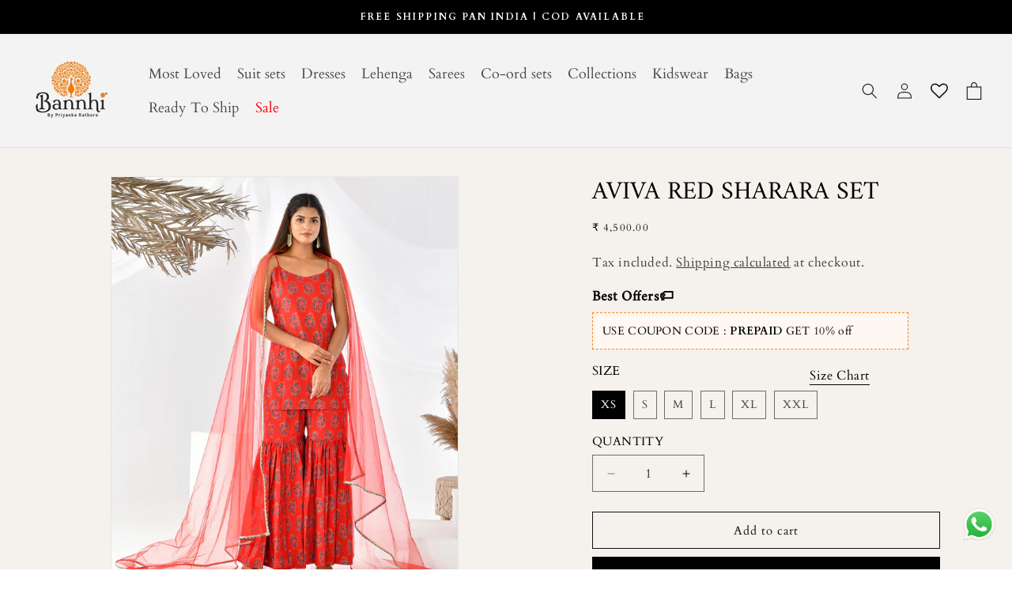

--- FILE ---
content_type: text/html; charset=utf-8
request_url: https://bannhi.com/products/aviva-red-sharara-set
body_size: 51316
content:
<!doctype html>
<html class="js" lang="en">
  <head>
    <meta charset="utf-8">
    <meta http-equiv="X-UA-Compatible" content="IE=edge">
    <meta name="viewport" content="width=device-width,initial-scale=1">
    <meta name="theme-color" content="">
    <link rel="canonical" href="https://bannhi.com/products/aviva-red-sharara-set"><link rel="icon" type="image/png" href="//bannhi.com/cdn/shop/files/banni_logo.jpg1.jpg?crop=center&height=32&v=1767000087&width=32"><link rel="icon" type="image/png" href="https://cdn.shopify.com/s/files/1/0655/6250/9524/files/banni_logo.ico"><link rel="preconnect" href="https://fonts.shopifycdn.com" crossorigin><script>
window.KiwiSizing = window.KiwiSizing === undefined ? {} : window.KiwiSizing;
KiwiSizing.shop = "bannhijaipur.myshopify.com";


KiwiSizing.data = {
  collections: "404632338644,404582432980,404724187348,404632502484",
  tags: "",
  product: "7888854876372",
  vendor: "Bannhi",
  type: "Sharara Set",
  title: "AVIVA RED SHARARA SET",
  images: ["\/\/bannhi.com\/cdn\/shop\/products\/DSC_3584.jpg?v=1680247342","\/\/bannhi.com\/cdn\/shop\/products\/DSC_3587.jpg?v=1680247342","\/\/bannhi.com\/cdn\/shop\/products\/DSC_3594.jpg?v=1680247342","\/\/bannhi.com\/cdn\/shop\/products\/DSC_3589.jpg?v=1680247343","\/\/bannhi.com\/cdn\/shop\/products\/DSC_3576.jpg?v=1680247343"],
  options: [{"name":"Size","position":1,"values":["XS","S","M","L","XL","XXL"]}],
  variants: [{"id":43702432465108,"title":"XS","option1":"XS","option2":null,"option3":null,"sku":"","requires_shipping":true,"taxable":true,"featured_image":null,"available":true,"name":"AVIVA RED SHARARA SET - XS","public_title":"XS","options":["XS"],"price":450000,"weight":0,"compare_at_price":null,"inventory_management":"shopify","barcode":"","requires_selling_plan":false,"selling_plan_allocations":[]},{"id":43702432497876,"title":"S","option1":"S","option2":null,"option3":null,"sku":"","requires_shipping":true,"taxable":true,"featured_image":null,"available":true,"name":"AVIVA RED SHARARA SET - S","public_title":"S","options":["S"],"price":450000,"weight":0,"compare_at_price":null,"inventory_management":"shopify","barcode":"","requires_selling_plan":false,"selling_plan_allocations":[]},{"id":43702432530644,"title":"M","option1":"M","option2":null,"option3":null,"sku":"","requires_shipping":true,"taxable":true,"featured_image":null,"available":true,"name":"AVIVA RED SHARARA SET - M","public_title":"M","options":["M"],"price":450000,"weight":0,"compare_at_price":null,"inventory_management":"shopify","barcode":"","requires_selling_plan":false,"selling_plan_allocations":[]},{"id":43702432563412,"title":"L","option1":"L","option2":null,"option3":null,"sku":"","requires_shipping":true,"taxable":true,"featured_image":null,"available":true,"name":"AVIVA RED SHARARA SET - L","public_title":"L","options":["L"],"price":450000,"weight":0,"compare_at_price":null,"inventory_management":"shopify","barcode":"","requires_selling_plan":false,"selling_plan_allocations":[]},{"id":43702432596180,"title":"XL","option1":"XL","option2":null,"option3":null,"sku":"","requires_shipping":true,"taxable":true,"featured_image":null,"available":true,"name":"AVIVA RED SHARARA SET - XL","public_title":"XL","options":["XL"],"price":450000,"weight":0,"compare_at_price":null,"inventory_management":"shopify","barcode":"","requires_selling_plan":false,"selling_plan_allocations":[]},{"id":43702432628948,"title":"XXL","option1":"XXL","option2":null,"option3":null,"sku":"","requires_shipping":true,"taxable":true,"featured_image":null,"available":true,"name":"AVIVA RED SHARARA SET - XXL","public_title":"XXL","options":["XXL"],"price":450000,"weight":0,"compare_at_price":null,"inventory_management":"shopify","barcode":"","requires_selling_plan":false,"selling_plan_allocations":[]}],
};

</script>
<link rel="stylesheet" data-href="https://size-charts-relentless.herokuapp.com/css/size-charts-relentless.css" />
<script type="lazyload2">
var sizeChartsRelentless = window.sizeChartsRelentless || {};
sizeChartsRelentless.product = {"id":7888854876372,"title":"AVIVA RED SHARARA SET","handle":"aviva-red-sharara-set","description":"\u003cp data-mce-fragment=\"1\"\u003eDESCRIPTION\u003c\/p\u003e\n\u003cp data-mce-fragment=\"1\"\u003eThis stylish yet comfy three piece sharara set includes kurta, sharara \u0026amp; dupatta. This gorgeous set is crafted with high quality cotton fabric in perfect red colour. \u003cbr data-mce-fragment=\"1\"\u003e\u003c\/p\u003e\n\u003cp data-mce-fragment=\"1\"\u003eKurta Description : Hand block printed, red colour short kurta.\u003c\/p\u003e\n\u003cp data-mce-fragment=\"1\"\u003eSharara Description : Hand block printed red colour, flared sharara.\u003c\/p\u003e\n\u003cp data-mce-fragment=\"1\"\u003eDupatta Description : Net dupatta with gota lace detailings.\u003c\/p\u003e\n\u003cp data-mce-fragment=\"1\"\u003eFabric : Sharara set -cotton.\u003c\/p\u003e\n\u003cp data-mce-fragment=\"1\"\u003eSleeves : Sleeveless.\u003c\/p\u003e\n\u003cp data-mce-fragment=\"1\"\u003eCare Instruction : Dry clean only.\u003cbr data-mce-fragment=\"1\"\u003e\u003cbr data-mce-fragment=\"1\"\u003eDISCLAIMER : 10-12 % Colour variation may occur due to different screen resolution.\u003c\/p\u003e","published_at":"2023-03-31T12:52:20+05:30","created_at":"2023-03-31T12:52:20+05:30","vendor":"Bannhi","type":"Sharara Set","tags":[],"price":450000,"price_min":450000,"price_max":450000,"available":true,"price_varies":false,"compare_at_price":null,"compare_at_price_min":0,"compare_at_price_max":0,"compare_at_price_varies":false,"variants":[{"id":43702432465108,"title":"XS","option1":"XS","option2":null,"option3":null,"sku":"","requires_shipping":true,"taxable":true,"featured_image":null,"available":true,"name":"AVIVA RED SHARARA SET - XS","public_title":"XS","options":["XS"],"price":450000,"weight":0,"compare_at_price":null,"inventory_management":"shopify","barcode":"","requires_selling_plan":false,"selling_plan_allocations":[]},{"id":43702432497876,"title":"S","option1":"S","option2":null,"option3":null,"sku":"","requires_shipping":true,"taxable":true,"featured_image":null,"available":true,"name":"AVIVA RED SHARARA SET - S","public_title":"S","options":["S"],"price":450000,"weight":0,"compare_at_price":null,"inventory_management":"shopify","barcode":"","requires_selling_plan":false,"selling_plan_allocations":[]},{"id":43702432530644,"title":"M","option1":"M","option2":null,"option3":null,"sku":"","requires_shipping":true,"taxable":true,"featured_image":null,"available":true,"name":"AVIVA RED SHARARA SET - M","public_title":"M","options":["M"],"price":450000,"weight":0,"compare_at_price":null,"inventory_management":"shopify","barcode":"","requires_selling_plan":false,"selling_plan_allocations":[]},{"id":43702432563412,"title":"L","option1":"L","option2":null,"option3":null,"sku":"","requires_shipping":true,"taxable":true,"featured_image":null,"available":true,"name":"AVIVA RED SHARARA SET - L","public_title":"L","options":["L"],"price":450000,"weight":0,"compare_at_price":null,"inventory_management":"shopify","barcode":"","requires_selling_plan":false,"selling_plan_allocations":[]},{"id":43702432596180,"title":"XL","option1":"XL","option2":null,"option3":null,"sku":"","requires_shipping":true,"taxable":true,"featured_image":null,"available":true,"name":"AVIVA RED SHARARA SET - XL","public_title":"XL","options":["XL"],"price":450000,"weight":0,"compare_at_price":null,"inventory_management":"shopify","barcode":"","requires_selling_plan":false,"selling_plan_allocations":[]},{"id":43702432628948,"title":"XXL","option1":"XXL","option2":null,"option3":null,"sku":"","requires_shipping":true,"taxable":true,"featured_image":null,"available":true,"name":"AVIVA RED SHARARA SET - XXL","public_title":"XXL","options":["XXL"],"price":450000,"weight":0,"compare_at_price":null,"inventory_management":"shopify","barcode":"","requires_selling_plan":false,"selling_plan_allocations":[]}],"images":["\/\/bannhi.com\/cdn\/shop\/products\/DSC_3584.jpg?v=1680247342","\/\/bannhi.com\/cdn\/shop\/products\/DSC_3587.jpg?v=1680247342","\/\/bannhi.com\/cdn\/shop\/products\/DSC_3594.jpg?v=1680247342","\/\/bannhi.com\/cdn\/shop\/products\/DSC_3589.jpg?v=1680247343","\/\/bannhi.com\/cdn\/shop\/products\/DSC_3576.jpg?v=1680247343"],"featured_image":"\/\/bannhi.com\/cdn\/shop\/products\/DSC_3584.jpg?v=1680247342","options":["Size"],"media":[{"alt":null,"id":31480970281172,"position":1,"preview_image":{"aspect_ratio":0.8,"height":2500,"width":2000,"src":"\/\/bannhi.com\/cdn\/shop\/products\/DSC_3584.jpg?v=1680247342"},"aspect_ratio":0.8,"height":2500,"media_type":"image","src":"\/\/bannhi.com\/cdn\/shop\/products\/DSC_3584.jpg?v=1680247342","width":2000},{"alt":null,"id":31480970313940,"position":2,"preview_image":{"aspect_ratio":0.8,"height":2500,"width":2000,"src":"\/\/bannhi.com\/cdn\/shop\/products\/DSC_3587.jpg?v=1680247342"},"aspect_ratio":0.8,"height":2500,"media_type":"image","src":"\/\/bannhi.com\/cdn\/shop\/products\/DSC_3587.jpg?v=1680247342","width":2000},{"alt":null,"id":31480970346708,"position":3,"preview_image":{"aspect_ratio":0.8,"height":2500,"width":2000,"src":"\/\/bannhi.com\/cdn\/shop\/products\/DSC_3594.jpg?v=1680247342"},"aspect_ratio":0.8,"height":2500,"media_type":"image","src":"\/\/bannhi.com\/cdn\/shop\/products\/DSC_3594.jpg?v=1680247342","width":2000},{"alt":null,"id":31480970412244,"position":4,"preview_image":{"aspect_ratio":0.8,"height":2500,"width":2000,"src":"\/\/bannhi.com\/cdn\/shop\/products\/DSC_3589.jpg?v=1680247343"},"aspect_ratio":0.8,"height":2500,"media_type":"image","src":"\/\/bannhi.com\/cdn\/shop\/products\/DSC_3589.jpg?v=1680247343","width":2000},{"alt":null,"id":31480970445012,"position":5,"preview_image":{"aspect_ratio":0.8,"height":2500,"width":2000,"src":"\/\/bannhi.com\/cdn\/shop\/products\/DSC_3576.jpg?v=1680247343"},"aspect_ratio":0.8,"height":2500,"media_type":"image","src":"\/\/bannhi.com\/cdn\/shop\/products\/DSC_3576.jpg?v=1680247343","width":2000}],"requires_selling_plan":false,"selling_plan_groups":[],"content":"\u003cp data-mce-fragment=\"1\"\u003eDESCRIPTION\u003c\/p\u003e\n\u003cp data-mce-fragment=\"1\"\u003eThis stylish yet comfy three piece sharara set includes kurta, sharara \u0026amp; dupatta. This gorgeous set is crafted with high quality cotton fabric in perfect red colour. \u003cbr data-mce-fragment=\"1\"\u003e\u003c\/p\u003e\n\u003cp data-mce-fragment=\"1\"\u003eKurta Description : Hand block printed, red colour short kurta.\u003c\/p\u003e\n\u003cp data-mce-fragment=\"1\"\u003eSharara Description : Hand block printed red colour, flared sharara.\u003c\/p\u003e\n\u003cp data-mce-fragment=\"1\"\u003eDupatta Description : Net dupatta with gota lace detailings.\u003c\/p\u003e\n\u003cp data-mce-fragment=\"1\"\u003eFabric : Sharara set -cotton.\u003c\/p\u003e\n\u003cp data-mce-fragment=\"1\"\u003eSleeves : Sleeveless.\u003c\/p\u003e\n\u003cp data-mce-fragment=\"1\"\u003eCare Instruction : Dry clean only.\u003cbr data-mce-fragment=\"1\"\u003e\u003cbr data-mce-fragment=\"1\"\u003eDISCLAIMER : 10-12 % Colour variation may occur due to different screen resolution.\u003c\/p\u003e"};
sizeChartsRelentless.productCollections = [{"id":404632338644,"handle":"ethnic-wear","updated_at":"2026-01-11T17:44:39+05:30","published_at":"2022-07-27T14:27:53+05:30","sort_order":"manual","template_suffix":"","published_scope":"web","title":"Ethnic Wear","body_html":"\u003cp style=\"text-align: left;\"\u003e\u003cstrong data-mce-fragment=\"1\"\u003eSHOP EXCLUSIVE ETHNIC WEAR FOR WOMEN ONLINE\u003c\/strong\u003e\u003c\/p\u003e\n\u003cp\u003eIndians love celebrations and we incorporate an element of celebration in our ethnic collection, striking a perfect balance between subtle and statement styles. All our products are hand-crafted and unique with highest quality.We have created a wide collection of traditional and contemporary outfits which can be worn daily, for semi events or at functions and parties. We at Bannhi treasures a versatile ethnic collection of suit sets, anarkalis, sharara sets , twirly floor-length dresses, sarees ,lehengas and many more. All our outfits are made with top-quality fabrics such as chanderi, silk, cotton, mulmul etc and are hand-crafted using age old traditional techniques such as hand block printing , hand paintings and so on.\u003c\/p\u003e"},{"id":404582432980,"handle":"frontpage","updated_at":"2026-01-11T17:44:39+05:30","published_at":"2022-07-26T14:44:08+05:30","sort_order":"manual","template_suffix":null,"published_scope":"web","title":"Home page","body_html":null},{"id":404724187348,"handle":"new-arrivals","updated_at":"2026-01-11T17:44:39+05:30","published_at":"2022-07-29T15:26:19+05:30","sort_order":"manual","template_suffix":"","published_scope":"web","title":"Most Loved","body_html":"\u003chr data-start=\"117\" data-end=\"120\" class=\"\"\u003e\n\u003ch3 data-start=\"122\" data-end=\"210\" class=\"\"\u003e\u003cstrong data-start=\"126\" data-end=\"210\"\u003eDiscover Our Most Loved Collection – Timeless Elegance Loved by Women Everywhere\u003c\/strong\u003e\u003c\/h3\u003e\n\u003cp data-start=\"212\" data-end=\"629\" class=\"\"\u003eWelcome to our \u003cstrong data-start=\"227\" data-end=\"252\"\u003eMost Loved Collection\u003c\/strong\u003e, where sophistication, craftsmanship, and luxury come together in perfect harmony. Carefully curated to showcase our most iconic and beloved pieces, this collection celebrates the timeless elegance and modern style that has captured the hearts of women around the world. Each garment is crafted with the finest materials, ensuring both comfort and elegance for every occasion.\u003c\/p\u003e\n\u003cp data-start=\"631\" data-end=\"988\" class=\"\"\u003eThis collection is a reflection of our commitment to quality and design, offering women the perfect balance of versatility and exclusivity. Whether you're dressing for a grand event or a casual outing, the \u003cstrong data-start=\"837\" data-end=\"862\"\u003eMost Loved Collection\u003c\/strong\u003e promises to elevate your wardrobe with pieces that are loved for their exceptional fit, premium fabric, and striking designs.\u003c\/p\u003e\n\u003chr data-start=\"990\" data-end=\"993\" class=\"\"\u003e\n\u003ch3 data-start=\"995\" data-end=\"1043\" class=\"\"\u003e\u003cstrong data-start=\"999\" data-end=\"1043\"\u003eWhy Women Love Our Most Loved Collection\u003c\/strong\u003e\u003c\/h3\u003e\n\u003cp data-start=\"1045\" data-end=\"1272\" class=\"\"\u003eThe \u003cstrong data-start=\"1049\" data-end=\"1074\"\u003eMost Loved Collection\u003c\/strong\u003e is adored for its combination of classic and contemporary styles, making it the perfect choice for women who appreciate luxury and effortless chic. Here's why our clients keep coming back for more:\u003c\/p\u003e\n\u003cul data-start=\"1274\" data-end=\"1891\"\u003e\n\u003cli data-start=\"1274\" data-end=\"1433\" class=\"\"\u003e\n\u003cp data-start=\"1276\" data-end=\"1433\" class=\"\"\u003e\u003cstrong data-start=\"1276\" data-end=\"1305\"\u003eExceptional Craftsmanship\u003c\/strong\u003e: Each piece is meticulously designed with attention to detail, ensuring the highest quality in both construction and materials.\u003c\/p\u003e\n\u003c\/li\u003e\n\u003cli data-start=\"1434\" data-end=\"1569\" class=\"\"\u003e\n\u003cp data-start=\"1436\" data-end=\"1569\" class=\"\"\u003e\u003cstrong data-start=\"1436\" data-end=\"1456\"\u003eTimeless Designs\u003c\/strong\u003e: Our designs are created to transcend trends, offering enduring elegance that can be styled season after season.\u003c\/p\u003e\n\u003c\/li\u003e\n\u003cli data-start=\"1570\" data-end=\"1733\" class=\"\"\u003e\n\u003cp data-start=\"1572\" data-end=\"1733\" class=\"\"\u003e\u003cstrong data-start=\"1572\" data-end=\"1587\"\u003eVersatility\u003c\/strong\u003e: From day-to-night wear to special occasions, the \u003cstrong data-start=\"1638\" data-end=\"1663\"\u003eMost Loved Collection\u003c\/strong\u003e provides versatile options that effortlessly complement any wardrobe.\u003c\/p\u003e\n\u003c\/li\u003e\n\u003cli data-start=\"1734\" data-end=\"1891\" class=\"\"\u003e\n\u003cp data-start=\"1736\" data-end=\"1891\" class=\"\"\u003e\u003cstrong data-start=\"1736\" data-end=\"1756\"\u003eExclusive Appeal\u003c\/strong\u003e: These pieces have become wardrobe staples for those who appreciate exclusivity, standing out for their uniqueness and luxurious feel.\u003c\/p\u003e\n\u003c\/li\u003e\n\u003c\/ul\u003e\n\u003chr data-start=\"1893\" data-end=\"1896\" class=\"\"\u003e\n\u003ch3 data-start=\"1898\" data-end=\"1942\" class=\"\"\u003e\u003cstrong data-start=\"1902\" data-end=\"1942\"\u003eA Curated Selection of Iconic Pieces\u003c\/strong\u003e\u003c\/h3\u003e\n\u003cp data-start=\"1944\" data-end=\"2185\" class=\"\"\u003eFrom floor-length gowns to sophisticated separates, the \u003cstrong data-start=\"2000\" data-end=\"2025\"\u003eMost Loved Collection\u003c\/strong\u003e is made up of iconic pieces that have become favorites among women worldwide. Each design showcases a perfect blend of sophistication, innovation, and comfort.\u003c\/p\u003e\n\u003cul data-start=\"2187\" data-end=\"2615\"\u003e\n\u003cli data-start=\"2187\" data-end=\"2308\" class=\"\"\u003e\n\u003cp data-start=\"2189\" data-end=\"2308\" class=\"\"\u003e\u003cstrong data-start=\"2189\" data-end=\"2210\"\u003eLuxurious Fabrics\u003c\/strong\u003e: Crafted from the finest silks, velvets, and wool blends, these pieces feel as good as they look.\u003c\/p\u003e\n\u003c\/li\u003e\n\u003cli data-start=\"2309\" data-end=\"2459\" class=\"\"\u003e\n\u003cp data-start=\"2311\" data-end=\"2459\" class=\"\"\u003e\u003cstrong data-start=\"2311\" data-end=\"2337\"\u003eFlattering Silhouettes\u003c\/strong\u003e: Designed to enhance the female form, every item in this collection is tailored to perfection, ensuring a flattering fit.\u003c\/p\u003e\n\u003c\/li\u003e\n\u003cli data-start=\"2460\" data-end=\"2615\" class=\"\"\u003e\n\u003cp data-start=\"2462\" data-end=\"2615\" class=\"\"\u003e\u003cstrong data-start=\"2462\" data-end=\"2484\"\u003eBold, Yet Timeless\u003c\/strong\u003e: Our collection features designs that are bold enough to make a statement, yet timeless enough to remain relevant year after year.\u003c\/p\u003e\n\u003c\/li\u003e\n\u003c\/ul\u003e\n\u003chr data-start=\"2617\" data-end=\"2620\" class=\"\"\u003e\n\u003ch3 data-start=\"2622\" data-end=\"2659\" class=\"\"\u003e\u003cstrong data-start=\"2626\" data-end=\"2659\"\u003eThe Essence of Luxury Fashion\u003c\/strong\u003e\u003c\/h3\u003e\n\u003cp data-start=\"2661\" data-end=\"3039\" class=\"\"\u003eAt [Your Brand Name], we believe that luxury is not just about looking good — it’s about feeling exceptional. The \u003cstrong data-start=\"2775\" data-end=\"2800\"\u003eMost Loved Collection\u003c\/strong\u003e brings together the best of both worlds: superior quality and impeccable design. Whether you’re drawn to structured blazers, elegant dresses, or chic separates, every piece in this collection embodies the essence of modern luxury fashion.\u003c\/p\u003e\n\u003chr data-start=\"3041\" data-end=\"3044\" class=\"\"\u003e\n\u003ch3 data-start=\"3046\" data-end=\"3090\" class=\"\"\u003e\u003cstrong data-start=\"3050\" data-end=\"3090\"\u003eShop the Most Loved Collection Today\u003c\/strong\u003e\u003c\/h3\u003e\n\u003cp data-start=\"3092\" data-end=\"3422\" class=\"\"\u003eIndulge in the epitome of luxury with our \u003cstrong data-start=\"3134\" data-end=\"3159\"\u003eMost Loved Collection\u003c\/strong\u003e. These timeless pieces are more than just clothing; they are investments in style and quality that will stay with you for years to come. Discover the iconic designs that have made our collection the go-to choice for women who appreciate the finer things in life.\u003c\/p\u003e\n\u003cp data-start=\"3424\" data-end=\"3527\" class=\"\"\u003e\u003cstrong data-start=\"3424\" data-end=\"3527\"\u003eExperience luxury, elegance, and sophistication — shop now and make these beloved designs your own.\u003c\/strong\u003e\u003c\/p\u003e"},{"id":404632502484,"handle":"sharara-sets","updated_at":"2025-12-29T08:51:25+05:30","published_at":"2022-07-27T14:28:58+05:30","sort_order":"manual","template_suffix":"","published_scope":"web","title":"Sharara Sets","body_html":"\u003ch3 style=\"line-height: 15.0pt; background: white;\"\u003eSHOP TRENDY SHARARA SET FOR WOMEN ONLINE IN INDIA\u003c\/h3\u003e\n\u003cp\u003eDiscover the latest fashion sensation - Sharara sets! These graceful ensembles are taking the fashion world by storm, offering a fusion of traditional charm and contemporary elegance. If you're searching for the perfect outfit that combines comfort and style, look no further! At Bannhi, we offer a wide selection of trendy Sharara sets that cater to all your fashion needs. Whether it's a festive celebration, wedding event, or casual gathering, our Sharara sets are designed to make you stand out in the crowd. Explore our collection now and embrace the allure of these exquisite ensembles.\u003c\/p\u003e\n\u003cp\u003e\u003cstrong\u003eWhat are Sharara Sets?\u003c\/strong\u003e Sharara sets are a traditional Indian outfit that comprises a flared pair of pants, known as the Sharara, paired with a stylish Kurti or Choli and a complementing Dupatta. The Sharara pants are characterized by their wide, flowing silhouette that offers comfort and ease of movement. This versatile outfit originated in Lucknow, India, and has become a beloved choice for women seeking a mix of tradition and modernity.\u003c\/p\u003e\n\u003cp\u003e\u003cstrong\u003eThe Allure of Sharara Sets:\u003c\/strong\u003e\u003c\/p\u003e\n\u003cul\u003e\n\u003cli\u003e\n\u003cstrong\u003eElegance Redefined:\u003c\/strong\u003e Sharara sets exude elegance and grace, making them a go-to choice for weddings and special occasions.\u003c\/li\u003e\n\u003cli\u003e\n\u003cstrong\u003eComfortable Chic:\u003c\/strong\u003e With their wide-leg design, Sharara pants offer utmost comfort, making them ideal for prolonged wear during festivities.\u003c\/li\u003e\n\u003cli\u003e\n\u003cstrong\u003eVersatile Fashion:\u003c\/strong\u003e Sharara sets come in a plethora of designs, colors, and fabrics, making them suitable for both formal and casual events.\u003c\/li\u003e\n\u003cli\u003e\n\u003cstrong\u003eBody-Flattering:\u003c\/strong\u003e The flared silhouette of the Sharara pants suits various body types, accentuating curves and adding a touch of glamour.\u003c\/li\u003e\n\u003cli\u003e\n\u003cstrong\u003eContemporary Twists:\u003c\/strong\u003e Modern designers are infusing innovative twists into Sharara sets, incorporating trendy patterns, embroideries, and embellishments.\u003c\/li\u003e\n\u003c\/ul\u003e\n\u003cp\u003e\u003cstrong\u003eOur Exclusive Online Collection:\u003c\/strong\u003e Browse through our carefully curated online collection of Sharara sets that showcase the latest trends and styles. We collaborate with talented designers to offer you a diverse range of options that cater to every taste and occasion. From traditional handcrafted pieces to contemporary designs, we ensure that each outfit is crafted with precision and attention to detail.\u003c\/p\u003e\n\u003cp\u003e\u003cstrong\u003eCelebrate Every Occasion:\u003c\/strong\u003e Bannhi's Sharara sets are perfect for a variety of occasions:\u003c\/p\u003e\n\u003cul\u003e\n\u003cli\u003e\n\u003cstrong\u003eWedding Celebrations:\u003c\/strong\u003e Be the star of the event with our intricately embroidered Sharara sets that exude regal charm.\u003c\/li\u003e\n\u003cli\u003e\n\u003cstrong\u003eFestive Glamour:\u003c\/strong\u003e Embrace the festive spirit with our vibrant and embellished Sharara sets, adding a touch of traditional allure to your celebrations.\u003c\/li\u003e\n\u003cli\u003e\n\u003cstrong\u003eCasual Chic:\u003c\/strong\u003e For casual gatherings and parties, choose from our chic and comfortable Sharara sets that keep you effortlessly stylish.\u003c\/li\u003e\n\u003c\/ul\u003e\n\u003cp\u003e\u003cstrong\u003eQuality Assurance:\u003c\/strong\u003e At our online store, quality is our utmost priority. Each Sharara set undergoes rigorous quality checks, and we use premium fabrics and materials to ensure your complete satisfaction with your purchase.\u003c\/p\u003e\n\u003cp\u003eEmbrace the timeless elegance and contemporary allure of Sharara sets. Shop our exclusive collection of Sharara sets online at Bannhi and redefine your style for every occasion. With the perfect fusion of tradition and modernity, these ensembles are sure to leave a lasting impression wherever you go. Browse our selection now and make a statement with the allure of Sharara sets!\u003c\/p\u003e"}];

</script>

    <title>
      Buy Aviva Red Sharara Set Online, Women&#39;s Fashion Store | Bannhi
</title>

    
      <meta name="description" content="Shop Aviva Red Sharara Set which includes kurta, sharara, and dupatta from Bannhi. Buy the best sharara sets online today from our Women&#39;s Fashion Store.">
    

    

<meta property="og:site_name" content="Bannhi">
<meta property="og:url" content="https://bannhi.com/products/aviva-red-sharara-set">
<meta property="og:title" content="Buy Aviva Red Sharara Set Online, Women&#39;s Fashion Store | Bannhi">
<meta property="og:type" content="product">
<meta property="og:description" content="Shop Aviva Red Sharara Set which includes kurta, sharara, and dupatta from Bannhi. Buy the best sharara sets online today from our Women&#39;s Fashion Store."><meta property="og:image" content="http://bannhi.com/cdn/shop/products/DSC_3584.jpg?v=1680247342">
  <meta property="og:image:secure_url" content="https://bannhi.com/cdn/shop/products/DSC_3584.jpg?v=1680247342">
  <meta property="og:image:width" content="2000">
  <meta property="og:image:height" content="2500"><meta property="og:price:amount" content="4,500.00">
  <meta property="og:price:currency" content="INR"><meta name="twitter:site" content="@https://www.linkedin.com/in/bannhi-jaipur-416a87173/?originalSubdomain=in"><meta name="twitter:card" content="summary_large_image">
<meta name="twitter:title" content="Buy Aviva Red Sharara Set Online, Women&#39;s Fashion Store | Bannhi">
<meta name="twitter:description" content="Shop Aviva Red Sharara Set which includes kurta, sharara, and dupatta from Bannhi. Buy the best sharara sets online today from our Women&#39;s Fashion Store.">


    <script src="//bannhi.com/cdn/shop/t/35/assets/constants.js?v=132983761750457495441762405687" defer="defer"></script>
    <script src="//bannhi.com/cdn/shop/t/35/assets/pubsub.js?v=25310214064522200911762405687" defer="defer"></script>
    <script src="//bannhi.com/cdn/shop/t/35/assets/global.js?v=7301445359237545521762405687" defer="defer"></script>
    <script src="//bannhi.com/cdn/shop/t/35/assets/details-disclosure.js?v=13653116266235556501762405687" defer="defer"></script>
    <script src="//bannhi.com/cdn/shop/t/35/assets/details-modal.js?v=25581673532751508451762405687" defer="defer"></script>
    <script src="//bannhi.com/cdn/shop/t/35/assets/search-form.js?v=133129549252120666541762405687" defer="defer"></script><script src="//bannhi.com/cdn/shop/t/35/assets/animations.js?v=88693664871331136111762405687" defer="defer"></script><script>window.performance && window.performance.mark && window.performance.mark('shopify.content_for_header.start');</script><meta name="google-site-verification" content="mf9GE0WKnQd9HEbbr_aLP1mcwAds-owdZqtbeamaE60">
<meta id="shopify-digital-wallet" name="shopify-digital-wallet" content="/65562509524/digital_wallets/dialog">
<link rel="alternate" type="application/json+oembed" href="https://bannhi.com/products/aviva-red-sharara-set.oembed">
<script async="async" src="/checkouts/internal/preloads.js?locale=en-IN"></script>
<script id="shopify-features" type="application/json">{"accessToken":"d0a5547f76ac2ab58f436ac4a4f503fb","betas":["rich-media-storefront-analytics"],"domain":"bannhi.com","predictiveSearch":true,"shopId":65562509524,"locale":"en"}</script>
<script>var Shopify = Shopify || {};
Shopify.shop = "bannhijaipur.myshopify.com";
Shopify.locale = "en";
Shopify.currency = {"active":"INR","rate":"1.0"};
Shopify.country = "IN";
Shopify.theme = {"name":"New | Appco| Dawn","id":156290253012,"schema_name":"Dawn","schema_version":"15.4.0","theme_store_id":887,"role":"main"};
Shopify.theme.handle = "null";
Shopify.theme.style = {"id":null,"handle":null};
Shopify.cdnHost = "bannhi.com/cdn";
Shopify.routes = Shopify.routes || {};
Shopify.routes.root = "/";</script>
<script type="module">!function(o){(o.Shopify=o.Shopify||{}).modules=!0}(window);</script>
<script>!function(o){function n(){var o=[];function n(){o.push(Array.prototype.slice.apply(arguments))}return n.q=o,n}var t=o.Shopify=o.Shopify||{};t.loadFeatures=n(),t.autoloadFeatures=n()}(window);</script>
<script id="shop-js-analytics" type="application/json">{"pageType":"product"}</script>
<script defer="defer" async type="module" src="//bannhi.com/cdn/shopifycloud/shop-js/modules/v2/client.init-shop-cart-sync_IZsNAliE.en.esm.js"></script>
<script defer="defer" async type="module" src="//bannhi.com/cdn/shopifycloud/shop-js/modules/v2/chunk.common_0OUaOowp.esm.js"></script>
<script type="module">
  await import("//bannhi.com/cdn/shopifycloud/shop-js/modules/v2/client.init-shop-cart-sync_IZsNAliE.en.esm.js");
await import("//bannhi.com/cdn/shopifycloud/shop-js/modules/v2/chunk.common_0OUaOowp.esm.js");

  window.Shopify.SignInWithShop?.initShopCartSync?.({"fedCMEnabled":true,"windoidEnabled":true});

</script>
<script>(function() {
  var isLoaded = false;
  function asyncLoad() {
    if (isLoaded) return;
    isLoaded = true;
    var urls = ["https:\/\/cdn.shopify.com\/s\/files\/1\/0457\/2220\/6365\/files\/pushdaddy_v60_test.js?shop=bannhijaipur.myshopify.com","https:\/\/app.kiwisizing.com\/web\/js\/dist\/kiwiSizing\/plugin\/SizingPlugin.prod.js?v=330\u0026shop=bannhijaipur.myshopify.com","https:\/\/qv.vastpromotion.com\/storage\/scripttags\/loader.js?shop=bannhijaipur.myshopify.com","https:\/\/wishlisthero-assets.revampco.com\/store-front\/bundle2.js?shop=bannhijaipur.myshopify.com","https:\/\/cdn.nfcube.com\/instafeed-a15ef6d3149be266ccb0868acf0fb33c.js?shop=bannhijaipur.myshopify.com","https:\/\/worldphoneize.app\/js\/v1.js?shop=bannhijaipur.myshopify.com","https:\/\/sr-cdn.shiprocket.in\/sr-promise\/static\/uc.js?channel_id=4\u0026sr_company_id=100885\u0026shop=bannhijaipur.myshopify.com","https:\/\/wishlisthero-assets.revampco.com\/store-front\/bundle2.js?shop=bannhijaipur.myshopify.com","https:\/\/wishlisthero-assets.revampco.com\/store-front\/bundle2.js?shop=bannhijaipur.myshopify.com"];
    for (var i = 0; i < urls.length; i++) {
      var s = document.createElement('script');
      s.type = 'text/javascript';
      s.async = true;
      s.src = urls[i];
      var x = document.getElementsByTagName('script')[0];
      x.parentNode.insertBefore(s, x);
    }
  };
  if(window.attachEvent) {
    window.attachEvent('onload', asyncLoad);
  } else {
    window.addEventListener('load', asyncLoad, false);
  }
})();</script>
<script id="__st">var __st={"a":65562509524,"offset":19800,"reqid":"b76f433b-c14b-4ceb-9d23-ff4fe5a61b87-1768427223","pageurl":"bannhi.com\/products\/aviva-red-sharara-set","u":"b7a063b4ca36","p":"product","rtyp":"product","rid":7888854876372};</script>
<script>window.ShopifyPaypalV4VisibilityTracking = true;</script>
<script id="form-persister">!function(){'use strict';const t='contact',e='new_comment',n=[[t,t],['blogs',e],['comments',e],[t,'customer']],o='password',r='form_key',c=['recaptcha-v3-token','g-recaptcha-response','h-captcha-response',o],s=()=>{try{return window.sessionStorage}catch{return}},i='__shopify_v',u=t=>t.elements[r],a=function(){const t=[...n].map((([t,e])=>`form[action*='/${t}']:not([data-nocaptcha='true']) input[name='form_type'][value='${e}']`)).join(',');var e;return e=t,()=>e?[...document.querySelectorAll(e)].map((t=>t.form)):[]}();function m(t){const e=u(t);a().includes(t)&&(!e||!e.value)&&function(t){try{if(!s())return;!function(t){const e=s();if(!e)return;const n=u(t);if(!n)return;const o=n.value;o&&e.removeItem(o)}(t);const e=Array.from(Array(32),(()=>Math.random().toString(36)[2])).join('');!function(t,e){u(t)||t.append(Object.assign(document.createElement('input'),{type:'hidden',name:r})),t.elements[r].value=e}(t,e),function(t,e){const n=s();if(!n)return;const r=[...t.querySelectorAll(`input[type='${o}']`)].map((({name:t})=>t)),u=[...c,...r],a={};for(const[o,c]of new FormData(t).entries())u.includes(o)||(a[o]=c);n.setItem(e,JSON.stringify({[i]:1,action:t.action,data:a}))}(t,e)}catch(e){console.error('failed to persist form',e)}}(t)}const f=t=>{if('true'===t.dataset.persistBound)return;const e=function(t,e){const n=function(t){return'function'==typeof t.submit?t.submit:HTMLFormElement.prototype.submit}(t).bind(t);return function(){let t;return()=>{t||(t=!0,(()=>{try{e(),n()}catch(t){(t=>{console.error('form submit failed',t)})(t)}})(),setTimeout((()=>t=!1),250))}}()}(t,(()=>{m(t)}));!function(t,e){if('function'==typeof t.submit&&'function'==typeof e)try{t.submit=e}catch{}}(t,e),t.addEventListener('submit',(t=>{t.preventDefault(),e()})),t.dataset.persistBound='true'};!function(){function t(t){const e=(t=>{const e=t.target;return e instanceof HTMLFormElement?e:e&&e.form})(t);e&&m(e)}document.addEventListener('submit',t),document.addEventListener('DOMContentLoaded',(()=>{const e=a();for(const t of e)f(t);var n;n=document.body,new window.MutationObserver((t=>{for(const e of t)if('childList'===e.type&&e.addedNodes.length)for(const t of e.addedNodes)1===t.nodeType&&'FORM'===t.tagName&&a().includes(t)&&f(t)})).observe(n,{childList:!0,subtree:!0,attributes:!1}),document.removeEventListener('submit',t)}))}()}();</script>
<script integrity="sha256-4kQ18oKyAcykRKYeNunJcIwy7WH5gtpwJnB7kiuLZ1E=" data-source-attribution="shopify.loadfeatures" defer="defer" src="//bannhi.com/cdn/shopifycloud/storefront/assets/storefront/load_feature-a0a9edcb.js" crossorigin="anonymous"></script>
<script data-source-attribution="shopify.dynamic_checkout.dynamic.init">var Shopify=Shopify||{};Shopify.PaymentButton=Shopify.PaymentButton||{isStorefrontPortableWallets:!0,init:function(){window.Shopify.PaymentButton.init=function(){};var t=document.createElement("script");t.src="https://bannhi.com/cdn/shopifycloud/portable-wallets/latest/portable-wallets.en.js",t.type="module",document.head.appendChild(t)}};
</script>
<script data-source-attribution="shopify.dynamic_checkout.buyer_consent">
  function portableWalletsHideBuyerConsent(e){var t=document.getElementById("shopify-buyer-consent"),n=document.getElementById("shopify-subscription-policy-button");t&&n&&(t.classList.add("hidden"),t.setAttribute("aria-hidden","true"),n.removeEventListener("click",e))}function portableWalletsShowBuyerConsent(e){var t=document.getElementById("shopify-buyer-consent"),n=document.getElementById("shopify-subscription-policy-button");t&&n&&(t.classList.remove("hidden"),t.removeAttribute("aria-hidden"),n.addEventListener("click",e))}window.Shopify?.PaymentButton&&(window.Shopify.PaymentButton.hideBuyerConsent=portableWalletsHideBuyerConsent,window.Shopify.PaymentButton.showBuyerConsent=portableWalletsShowBuyerConsent);
</script>
<script>
  function portableWalletsCleanup(e){e&&e.src&&console.error("Failed to load portable wallets script "+e.src);var t=document.querySelectorAll("shopify-accelerated-checkout .shopify-payment-button__skeleton, shopify-accelerated-checkout-cart .wallet-cart-button__skeleton"),e=document.getElementById("shopify-buyer-consent");for(let e=0;e<t.length;e++)t[e].remove();e&&e.remove()}function portableWalletsNotLoadedAsModule(e){e instanceof ErrorEvent&&"string"==typeof e.message&&e.message.includes("import.meta")&&"string"==typeof e.filename&&e.filename.includes("portable-wallets")&&(window.removeEventListener("error",portableWalletsNotLoadedAsModule),window.Shopify.PaymentButton.failedToLoad=e,"loading"===document.readyState?document.addEventListener("DOMContentLoaded",window.Shopify.PaymentButton.init):window.Shopify.PaymentButton.init())}window.addEventListener("error",portableWalletsNotLoadedAsModule);
</script>

<script type="module" src="https://bannhi.com/cdn/shopifycloud/portable-wallets/latest/portable-wallets.en.js" onError="portableWalletsCleanup(this)" crossorigin="anonymous"></script>
<script nomodule>
  document.addEventListener("DOMContentLoaded", portableWalletsCleanup);
</script>

<link id="shopify-accelerated-checkout-styles" rel="stylesheet" media="screen" href="https://bannhi.com/cdn/shopifycloud/portable-wallets/latest/accelerated-checkout-backwards-compat.css" crossorigin="anonymous">
<style id="shopify-accelerated-checkout-cart">
        #shopify-buyer-consent {
  margin-top: 1em;
  display: inline-block;
  width: 100%;
}

#shopify-buyer-consent.hidden {
  display: none;
}

#shopify-subscription-policy-button {
  background: none;
  border: none;
  padding: 0;
  text-decoration: underline;
  font-size: inherit;
  cursor: pointer;
}

#shopify-subscription-policy-button::before {
  box-shadow: none;
}

      </style>
<script id="sections-script" data-sections="header" defer="defer" src="//bannhi.com/cdn/shop/t/35/compiled_assets/scripts.js?4566"></script>
<script>window.performance && window.performance.mark && window.performance.mark('shopify.content_for_header.end');</script>


    <style data-shopify>
      @font-face {
  font-family: Cardo;
  font-weight: 400;
  font-style: normal;
  font-display: swap;
  src: url("//bannhi.com/cdn/fonts/cardo/cardo_n4.8d7bdd0369840597cbb62dc8a447619701d8d34a.woff2") format("woff2"),
       url("//bannhi.com/cdn/fonts/cardo/cardo_n4.23b63d1eff80cb5da813c4cccb6427058253ce24.woff") format("woff");
}

      @font-face {
  font-family: Cardo;
  font-weight: 700;
  font-style: normal;
  font-display: swap;
  src: url("//bannhi.com/cdn/fonts/cardo/cardo_n7.d1764502b55968f897125797ed59f6abd5dc8593.woff2") format("woff2"),
       url("//bannhi.com/cdn/fonts/cardo/cardo_n7.b5d64d4147ade913d679fed9918dc44cbe8121d2.woff") format("woff");
}

      @font-face {
  font-family: Cardo;
  font-weight: 400;
  font-style: italic;
  font-display: swap;
  src: url("//bannhi.com/cdn/fonts/cardo/cardo_i4.0e32d2e32a36e77888e9a063b238f6034ace33a8.woff2") format("woff2"),
       url("//bannhi.com/cdn/fonts/cardo/cardo_i4.40eb4278c959c5ae2eecf636849faa186b42d298.woff") format("woff");
}

      
      @font-face {
  font-family: Amiri;
  font-weight: 400;
  font-style: normal;
  font-display: swap;
  src: url("//bannhi.com/cdn/fonts/amiri/amiri_n4.fee8c3379b68ea3b9c7241a63b8a252071faad52.woff2") format("woff2"),
       url("//bannhi.com/cdn/fonts/amiri/amiri_n4.94cde4e18ec8ae53bf8f7240b84e1f76ce23772d.woff") format("woff");
}


      
        :root,
        .color-scheme-1 {
          --color-background: 255,255,255;
        
          --gradient-background: #ffffff;
        

        

        --color-foreground: 0,0,0;
        --color-background-contrast: 191,191,191;
        --color-shadow: 18,18,18;
        --color-button: 0,0,0;
        --color-button-text: 255,255,255;
        --color-secondary-button: 255,255,255;
        --color-secondary-button-text: 18,18,18;
        --color-link: 18,18,18;
        --color-badge-foreground: 0,0,0;
        --color-badge-background: 255,255,255;
        --color-badge-border: 0,0,0;
        --payment-terms-background-color: rgb(255 255 255);
      }
      
        
        .color-scheme-2 {
          --color-background: 243,243,243;
        
          --gradient-background: #f3f3f3;
        

        

        --color-foreground: 18,18,18;
        --color-background-contrast: 179,179,179;
        --color-shadow: 18,18,18;
        --color-button: 18,18,18;
        --color-button-text: 243,243,243;
        --color-secondary-button: 243,243,243;
        --color-secondary-button-text: 18,18,18;
        --color-link: 18,18,18;
        --color-badge-foreground: 18,18,18;
        --color-badge-background: 243,243,243;
        --color-badge-border: 18,18,18;
        --payment-terms-background-color: rgb(243 243 243);
      }
      
        
        .color-scheme-3 {
          --color-background: 36,40,51;
        
          --gradient-background: #242833;
        

        

        --color-foreground: 255,255,255;
        --color-background-contrast: 47,52,66;
        --color-shadow: 18,18,18;
        --color-button: 255,255,255;
        --color-button-text: 0,0,0;
        --color-secondary-button: 36,40,51;
        --color-secondary-button-text: 255,255,255;
        --color-link: 255,255,255;
        --color-badge-foreground: 255,255,255;
        --color-badge-background: 36,40,51;
        --color-badge-border: 255,255,255;
        --payment-terms-background-color: rgb(36 40 51);
      }
      
        
        .color-scheme-4 {
          --color-background: 18,18,18;
        
          --gradient-background: #121212;
        

        

        --color-foreground: 255,255,255;
        --color-background-contrast: 146,146,146;
        --color-shadow: 18,18,18;
        --color-button: 255,255,255;
        --color-button-text: 18,18,18;
        --color-secondary-button: 18,18,18;
        --color-secondary-button-text: 255,255,255;
        --color-link: 255,255,255;
        --color-badge-foreground: 255,255,255;
        --color-badge-background: 18,18,18;
        --color-badge-border: 255,255,255;
        --payment-terms-background-color: rgb(18 18 18);
      }
      
        
        .color-scheme-5 {
          --color-background: 51,79,180;
        
          --gradient-background: #334fb4;
        

        

        --color-foreground: 255,255,255;
        --color-background-contrast: 23,35,81;
        --color-shadow: 18,18,18;
        --color-button: 255,255,255;
        --color-button-text: 51,79,180;
        --color-secondary-button: 51,79,180;
        --color-secondary-button-text: 255,255,255;
        --color-link: 255,255,255;
        --color-badge-foreground: 255,255,255;
        --color-badge-background: 51,79,180;
        --color-badge-border: 255,255,255;
        --payment-terms-background-color: rgb(51 79 180);
      }
      
        
        .color-scheme-21d6708a-9c2e-4546-8cf1-07872209cf95 {
          --color-background: 255,255,255;
        
          --gradient-background: #ffffff;
        

        

        --color-foreground: 18,18,18;
        --color-background-contrast: 191,191,191;
        --color-shadow: 18,18,18;
        --color-button: 18,18,18;
        --color-button-text: 255,255,255;
        --color-secondary-button: 255,255,255;
        --color-secondary-button-text: 18,18,18;
        --color-link: 18,18,18;
        --color-badge-foreground: 18,18,18;
        --color-badge-background: 255,255,255;
        --color-badge-border: 18,18,18;
        --payment-terms-background-color: rgb(255 255 255);
      }
      
        
        .color-scheme-3fa46dc2-3615-42e0-9b15-925d55578309 {
          --color-background: 255,193,141;
        
          --gradient-background: #ffc18d;
        

        

        --color-foreground: 18,18,18;
        --color-background-contrast: 255,124,14;
        --color-shadow: 18,18,18;
        --color-button: 18,18,18;
        --color-button-text: 255,255,255;
        --color-secondary-button: 255,193,141;
        --color-secondary-button-text: 18,18,18;
        --color-link: 18,18,18;
        --color-badge-foreground: 18,18,18;
        --color-badge-background: 255,193,141;
        --color-badge-border: 18,18,18;
        --payment-terms-background-color: rgb(255 193 141);
      }
      
        
        .color-scheme-ecc30db3-424e-47b7-89cb-b50d32521c0d {
          --color-background: 0,0,0;
        
          --gradient-background: #000000;
        

        

        --color-foreground: 255,255,255;
        --color-background-contrast: 128,128,128;
        --color-shadow: 18,18,18;
        --color-button: 18,18,18;
        --color-button-text: 255,255,255;
        --color-secondary-button: 0,0,0;
        --color-secondary-button-text: 18,18,18;
        --color-link: 18,18,18;
        --color-badge-foreground: 255,255,255;
        --color-badge-background: 0,0,0;
        --color-badge-border: 255,255,255;
        --payment-terms-background-color: rgb(0 0 0);
      }
      
        
        .color-scheme-2a4d93ea-5442-4856-a8b3-e45a2985eddd {
          --color-background: 255,234,212;
        
          --gradient-background: #ffead4;
        

        

        --color-foreground: 18,18,18;
        --color-background-contrast: 255,172,85;
        --color-shadow: 18,18,18;
        --color-button: 18,18,18;
        --color-button-text: 255,255,255;
        --color-secondary-button: 255,234,212;
        --color-secondary-button-text: 18,18,18;
        --color-link: 18,18,18;
        --color-badge-foreground: 18,18,18;
        --color-badge-background: 255,234,212;
        --color-badge-border: 18,18,18;
        --payment-terms-background-color: rgb(255 234 212);
      }
      
        
        .color-scheme-df6e2a01-9d10-4ed6-96aa-4577e5d0d467 {
          --color-background: 255,255,255;
        
          --gradient-background: #ffffff;
        

        

        --color-foreground: 0,0,0;
        --color-background-contrast: 191,191,191;
        --color-shadow: 18,18,18;
        --color-button: 0,0,0;
        --color-button-text: 255,255,255;
        --color-secondary-button: 255,255,255;
        --color-secondary-button-text: 18,18,18;
        --color-link: 18,18,18;
        --color-badge-foreground: 0,0,0;
        --color-badge-background: 255,255,255;
        --color-badge-border: 0,0,0;
        --payment-terms-background-color: rgb(255 255 255);
      }
      
        
        .color-scheme-204bbfbd-89b2-40c8-9f0d-104cff1edc87 {
          --color-background: 245,241,236;
        
          --gradient-background: #f5f1ec;
        

        

        --color-foreground: 0,0,0;
        --color-background-contrast: 201,179,152;
        --color-shadow: 18,18,18;
        --color-button: 0,0,0;
        --color-button-text: 255,255,255;
        --color-secondary-button: 245,241,236;
        --color-secondary-button-text: 18,18,18;
        --color-link: 18,18,18;
        --color-badge-foreground: 0,0,0;
        --color-badge-background: 245,241,236;
        --color-badge-border: 0,0,0;
        --payment-terms-background-color: rgb(245 241 236);
      }
      

      body, .color-scheme-1, .color-scheme-2, .color-scheme-3, .color-scheme-4, .color-scheme-5, .color-scheme-21d6708a-9c2e-4546-8cf1-07872209cf95, .color-scheme-3fa46dc2-3615-42e0-9b15-925d55578309, .color-scheme-ecc30db3-424e-47b7-89cb-b50d32521c0d, .color-scheme-2a4d93ea-5442-4856-a8b3-e45a2985eddd, .color-scheme-df6e2a01-9d10-4ed6-96aa-4577e5d0d467, .color-scheme-204bbfbd-89b2-40c8-9f0d-104cff1edc87 {
        color: rgba(var(--color-foreground), 0.75);
        background-color: rgb(var(--color-background));
      }

      :root {
        --font-body-family: Cardo, serif;
        --font-body-style: normal;
        --font-body-weight: 400;
        --font-body-weight-bold: 700;

        --font-heading-family: Amiri, serif;
        --font-heading-style: normal;
        --font-heading-weight: 400;

        --font-body-scale: 1.0;
        --font-heading-scale: 1.0;

        --media-padding: px;
        --media-border-opacity: 0.05;
        --media-border-width: 1px;
        --media-radius: 0px;
        --media-shadow-opacity: 0.0;
        --media-shadow-horizontal-offset: 0px;
        --media-shadow-vertical-offset: 4px;
        --media-shadow-blur-radius: 5px;
        --media-shadow-visible: 0;

        --page-width: 140rem;
        --page-width-margin: 0rem;

        --product-card-image-padding: 0.0rem;
        --product-card-corner-radius: 0.0rem;
        --product-card-text-alignment: left;
        --product-card-border-width: 0.0rem;
        --product-card-border-opacity: 0.1;
        --product-card-shadow-opacity: 0.0;
        --product-card-shadow-visible: 0;
        --product-card-shadow-horizontal-offset: 0.0rem;
        --product-card-shadow-vertical-offset: 0.4rem;
        --product-card-shadow-blur-radius: 0.5rem;

        --collection-card-image-padding: 0.0rem;
        --collection-card-corner-radius: 0.0rem;
        --collection-card-text-alignment: left;
        --collection-card-border-width: 0.0rem;
        --collection-card-border-opacity: 0.1;
        --collection-card-shadow-opacity: 0.0;
        --collection-card-shadow-visible: 0;
        --collection-card-shadow-horizontal-offset: 0.0rem;
        --collection-card-shadow-vertical-offset: 0.4rem;
        --collection-card-shadow-blur-radius: 0.5rem;

        --blog-card-image-padding: 0.0rem;
        --blog-card-corner-radius: 0.0rem;
        --blog-card-text-alignment: left;
        --blog-card-border-width: 0.0rem;
        --blog-card-border-opacity: 0.1;
        --blog-card-shadow-opacity: 0.0;
        --blog-card-shadow-visible: 0;
        --blog-card-shadow-horizontal-offset: 0.0rem;
        --blog-card-shadow-vertical-offset: 0.4rem;
        --blog-card-shadow-blur-radius: 0.5rem;

        --badge-corner-radius: 4.0rem;

        --popup-border-width: 1px;
        --popup-border-opacity: 0.1;
        --popup-corner-radius: 0px;
        --popup-shadow-opacity: 0.05;
        --popup-shadow-horizontal-offset: 0px;
        --popup-shadow-vertical-offset: 4px;
        --popup-shadow-blur-radius: 5px;

        --drawer-border-width: 1px;
        --drawer-border-opacity: 0.1;
        --drawer-shadow-opacity: 0.0;
        --drawer-shadow-horizontal-offset: 0px;
        --drawer-shadow-vertical-offset: 4px;
        --drawer-shadow-blur-radius: 5px;

        --spacing-sections-desktop: 0px;
        --spacing-sections-mobile: 0px;

        --grid-desktop-vertical-spacing: 8px;
        --grid-desktop-horizontal-spacing: 8px;
        --grid-mobile-vertical-spacing: 4px;
        --grid-mobile-horizontal-spacing: 4px;

        --text-boxes-border-opacity: 0.1;
        --text-boxes-border-width: 0px;
        --text-boxes-radius: 0px;
        --text-boxes-shadow-opacity: 0.0;
        --text-boxes-shadow-visible: 0;
        --text-boxes-shadow-horizontal-offset: 0px;
        --text-boxes-shadow-vertical-offset: 4px;
        --text-boxes-shadow-blur-radius: 5px;

        --buttons-radius: 0px;
        --buttons-radius-outset: 0px;
        --buttons-border-width: 1px;
        --buttons-border-opacity: 1.0;
        --buttons-shadow-opacity: 0.0;
        --buttons-shadow-visible: 0;
        --buttons-shadow-horizontal-offset: 0px;
        --buttons-shadow-vertical-offset: 4px;
        --buttons-shadow-blur-radius: 5px;
        --buttons-border-offset: 0px;

        --inputs-radius: 0px;
        --inputs-border-width: 1px;
        --inputs-border-opacity: 0.55;
        --inputs-shadow-opacity: 0.0;
        --inputs-shadow-horizontal-offset: 0px;
        --inputs-margin-offset: 0px;
        --inputs-shadow-vertical-offset: 4px;
        --inputs-shadow-blur-radius: 5px;
        --inputs-radius-outset: 0px;

        --variant-pills-radius: 40px;
        --variant-pills-border-width: 1px;
        --variant-pills-border-opacity: 0.55;
        --variant-pills-shadow-opacity: 0.0;
        --variant-pills-shadow-horizontal-offset: 0px;
        --variant-pills-shadow-vertical-offset: 4px;
        --variant-pills-shadow-blur-radius: 5px;
      }

      *,
      *::before,
      *::after {
        box-sizing: inherit;
      }

      html {
        box-sizing: border-box;
        font-size: calc(var(--font-body-scale) * 62.5%);
        height: 100%;
      }

      body {
        display: grid;
        grid-template-rows: auto auto 1fr auto;
        grid-template-columns: 100%;
        min-height: 100%;
        margin: 0;
        font-size: 1.5rem;
        letter-spacing: 0.06rem;
        line-height: calc(1 + 0.8 / var(--font-body-scale));
        font-family: var(--font-body-family);
        font-style: var(--font-body-style);
        font-weight: var(--font-body-weight);
      }

      @media screen and (min-width: 750px) {
        body {
          font-size: 1.6rem;
        }
      }
      a#worldphonecallbutton {
    display: none !important;
}
    </style>

    <link href="//bannhi.com/cdn/shop/t/35/assets/base.css?v=131345019670227581171762411703" rel="stylesheet" type="text/css" media="all" />
    <link href="//bannhi.com/cdn/shop/t/35/assets/custom.css?v=51696754517898448821762931327" rel="stylesheet" type="text/css" media="all" />
    <link rel="stylesheet" href="//bannhi.com/cdn/shop/t/35/assets/component-cart-items.css?v=13033300910818915211762405687" media="print" onload="this.media='all'"><link href="//bannhi.com/cdn/shop/t/35/assets/component-cart-drawer.css?v=39223250576183958541762405687" rel="stylesheet" type="text/css" media="all" />
      <link href="//bannhi.com/cdn/shop/t/35/assets/component-cart.css?v=164708765130180853531762405687" rel="stylesheet" type="text/css" media="all" />
      <link href="//bannhi.com/cdn/shop/t/35/assets/component-totals.css?v=15906652033866631521762405687" rel="stylesheet" type="text/css" media="all" />
      <link href="//bannhi.com/cdn/shop/t/35/assets/component-price.css?v=47596247576480123001762405687" rel="stylesheet" type="text/css" media="all" />
      <link href="//bannhi.com/cdn/shop/t/35/assets/component-discounts.css?v=152760482443307489271762405687" rel="stylesheet" type="text/css" media="all" />

      <link rel="preload" as="font" href="//bannhi.com/cdn/fonts/cardo/cardo_n4.8d7bdd0369840597cbb62dc8a447619701d8d34a.woff2" type="font/woff2" crossorigin>
      

      <link rel="preload" as="font" href="//bannhi.com/cdn/fonts/amiri/amiri_n4.fee8c3379b68ea3b9c7241a63b8a252071faad52.woff2" type="font/woff2" crossorigin>
      
<link
        rel="stylesheet"
        href="//bannhi.com/cdn/shop/t/35/assets/component-predictive-search.css?v=118923337488134913561762405687"
        media="print"
        onload="this.media='all'"
      ><script>
      if (Shopify.designMode) {
        document.documentElement.classList.add('shopify-design-mode');
      }
    </script>

<!-- jQuery (required) -->
<script src="https://code.jquery.com/jquery-3.6.0.min.js"></script>

  <link rel="stylesheet" href="https://cdnjs.cloudflare.com/ajax/libs/slick-carousel/1.8.1/slick.min.css" />
<link rel="stylesheet" href="https://cdnjs.cloudflare.com/ajax/libs/slick-carousel/1.8.1/slick-theme.min.css" />
  <!-- BEGIN app block: shopify://apps/wishlist-hero/blocks/app-embed/a9a5079b-59e8-47cb-b659-ecf1c60b9b72 -->


  <script type="application/json" id="WH-ProductJson-product-template">
    {"id":7888854876372,"title":"AVIVA RED SHARARA SET","handle":"aviva-red-sharara-set","description":"\u003cp data-mce-fragment=\"1\"\u003eDESCRIPTION\u003c\/p\u003e\n\u003cp data-mce-fragment=\"1\"\u003eThis stylish yet comfy three piece sharara set includes kurta, sharara \u0026amp; dupatta. This gorgeous set is crafted with high quality cotton fabric in perfect red colour. \u003cbr data-mce-fragment=\"1\"\u003e\u003c\/p\u003e\n\u003cp data-mce-fragment=\"1\"\u003eKurta Description : Hand block printed, red colour short kurta.\u003c\/p\u003e\n\u003cp data-mce-fragment=\"1\"\u003eSharara Description : Hand block printed red colour, flared sharara.\u003c\/p\u003e\n\u003cp data-mce-fragment=\"1\"\u003eDupatta Description : Net dupatta with gota lace detailings.\u003c\/p\u003e\n\u003cp data-mce-fragment=\"1\"\u003eFabric : Sharara set -cotton.\u003c\/p\u003e\n\u003cp data-mce-fragment=\"1\"\u003eSleeves : Sleeveless.\u003c\/p\u003e\n\u003cp data-mce-fragment=\"1\"\u003eCare Instruction : Dry clean only.\u003cbr data-mce-fragment=\"1\"\u003e\u003cbr data-mce-fragment=\"1\"\u003eDISCLAIMER : 10-12 % Colour variation may occur due to different screen resolution.\u003c\/p\u003e","published_at":"2023-03-31T12:52:20+05:30","created_at":"2023-03-31T12:52:20+05:30","vendor":"Bannhi","type":"Sharara Set","tags":[],"price":450000,"price_min":450000,"price_max":450000,"available":true,"price_varies":false,"compare_at_price":null,"compare_at_price_min":0,"compare_at_price_max":0,"compare_at_price_varies":false,"variants":[{"id":43702432465108,"title":"XS","option1":"XS","option2":null,"option3":null,"sku":"","requires_shipping":true,"taxable":true,"featured_image":null,"available":true,"name":"AVIVA RED SHARARA SET - XS","public_title":"XS","options":["XS"],"price":450000,"weight":0,"compare_at_price":null,"inventory_management":"shopify","barcode":"","requires_selling_plan":false,"selling_plan_allocations":[]},{"id":43702432497876,"title":"S","option1":"S","option2":null,"option3":null,"sku":"","requires_shipping":true,"taxable":true,"featured_image":null,"available":true,"name":"AVIVA RED SHARARA SET - S","public_title":"S","options":["S"],"price":450000,"weight":0,"compare_at_price":null,"inventory_management":"shopify","barcode":"","requires_selling_plan":false,"selling_plan_allocations":[]},{"id":43702432530644,"title":"M","option1":"M","option2":null,"option3":null,"sku":"","requires_shipping":true,"taxable":true,"featured_image":null,"available":true,"name":"AVIVA RED SHARARA SET - M","public_title":"M","options":["M"],"price":450000,"weight":0,"compare_at_price":null,"inventory_management":"shopify","barcode":"","requires_selling_plan":false,"selling_plan_allocations":[]},{"id":43702432563412,"title":"L","option1":"L","option2":null,"option3":null,"sku":"","requires_shipping":true,"taxable":true,"featured_image":null,"available":true,"name":"AVIVA RED SHARARA SET - L","public_title":"L","options":["L"],"price":450000,"weight":0,"compare_at_price":null,"inventory_management":"shopify","barcode":"","requires_selling_plan":false,"selling_plan_allocations":[]},{"id":43702432596180,"title":"XL","option1":"XL","option2":null,"option3":null,"sku":"","requires_shipping":true,"taxable":true,"featured_image":null,"available":true,"name":"AVIVA RED SHARARA SET - XL","public_title":"XL","options":["XL"],"price":450000,"weight":0,"compare_at_price":null,"inventory_management":"shopify","barcode":"","requires_selling_plan":false,"selling_plan_allocations":[]},{"id":43702432628948,"title":"XXL","option1":"XXL","option2":null,"option3":null,"sku":"","requires_shipping":true,"taxable":true,"featured_image":null,"available":true,"name":"AVIVA RED SHARARA SET - XXL","public_title":"XXL","options":["XXL"],"price":450000,"weight":0,"compare_at_price":null,"inventory_management":"shopify","barcode":"","requires_selling_plan":false,"selling_plan_allocations":[]}],"images":["\/\/bannhi.com\/cdn\/shop\/products\/DSC_3584.jpg?v=1680247342","\/\/bannhi.com\/cdn\/shop\/products\/DSC_3587.jpg?v=1680247342","\/\/bannhi.com\/cdn\/shop\/products\/DSC_3594.jpg?v=1680247342","\/\/bannhi.com\/cdn\/shop\/products\/DSC_3589.jpg?v=1680247343","\/\/bannhi.com\/cdn\/shop\/products\/DSC_3576.jpg?v=1680247343"],"featured_image":"\/\/bannhi.com\/cdn\/shop\/products\/DSC_3584.jpg?v=1680247342","options":["Size"],"media":[{"alt":null,"id":31480970281172,"position":1,"preview_image":{"aspect_ratio":0.8,"height":2500,"width":2000,"src":"\/\/bannhi.com\/cdn\/shop\/products\/DSC_3584.jpg?v=1680247342"},"aspect_ratio":0.8,"height":2500,"media_type":"image","src":"\/\/bannhi.com\/cdn\/shop\/products\/DSC_3584.jpg?v=1680247342","width":2000},{"alt":null,"id":31480970313940,"position":2,"preview_image":{"aspect_ratio":0.8,"height":2500,"width":2000,"src":"\/\/bannhi.com\/cdn\/shop\/products\/DSC_3587.jpg?v=1680247342"},"aspect_ratio":0.8,"height":2500,"media_type":"image","src":"\/\/bannhi.com\/cdn\/shop\/products\/DSC_3587.jpg?v=1680247342","width":2000},{"alt":null,"id":31480970346708,"position":3,"preview_image":{"aspect_ratio":0.8,"height":2500,"width":2000,"src":"\/\/bannhi.com\/cdn\/shop\/products\/DSC_3594.jpg?v=1680247342"},"aspect_ratio":0.8,"height":2500,"media_type":"image","src":"\/\/bannhi.com\/cdn\/shop\/products\/DSC_3594.jpg?v=1680247342","width":2000},{"alt":null,"id":31480970412244,"position":4,"preview_image":{"aspect_ratio":0.8,"height":2500,"width":2000,"src":"\/\/bannhi.com\/cdn\/shop\/products\/DSC_3589.jpg?v=1680247343"},"aspect_ratio":0.8,"height":2500,"media_type":"image","src":"\/\/bannhi.com\/cdn\/shop\/products\/DSC_3589.jpg?v=1680247343","width":2000},{"alt":null,"id":31480970445012,"position":5,"preview_image":{"aspect_ratio":0.8,"height":2500,"width":2000,"src":"\/\/bannhi.com\/cdn\/shop\/products\/DSC_3576.jpg?v=1680247343"},"aspect_ratio":0.8,"height":2500,"media_type":"image","src":"\/\/bannhi.com\/cdn\/shop\/products\/DSC_3576.jpg?v=1680247343","width":2000}],"requires_selling_plan":false,"selling_plan_groups":[],"content":"\u003cp data-mce-fragment=\"1\"\u003eDESCRIPTION\u003c\/p\u003e\n\u003cp data-mce-fragment=\"1\"\u003eThis stylish yet comfy three piece sharara set includes kurta, sharara \u0026amp; dupatta. This gorgeous set is crafted with high quality cotton fabric in perfect red colour. \u003cbr data-mce-fragment=\"1\"\u003e\u003c\/p\u003e\n\u003cp data-mce-fragment=\"1\"\u003eKurta Description : Hand block printed, red colour short kurta.\u003c\/p\u003e\n\u003cp data-mce-fragment=\"1\"\u003eSharara Description : Hand block printed red colour, flared sharara.\u003c\/p\u003e\n\u003cp data-mce-fragment=\"1\"\u003eDupatta Description : Net dupatta with gota lace detailings.\u003c\/p\u003e\n\u003cp data-mce-fragment=\"1\"\u003eFabric : Sharara set -cotton.\u003c\/p\u003e\n\u003cp data-mce-fragment=\"1\"\u003eSleeves : Sleeveless.\u003c\/p\u003e\n\u003cp data-mce-fragment=\"1\"\u003eCare Instruction : Dry clean only.\u003cbr data-mce-fragment=\"1\"\u003e\u003cbr data-mce-fragment=\"1\"\u003eDISCLAIMER : 10-12 % Colour variation may occur due to different screen resolution.\u003c\/p\u003e"}
  </script>

<script type="text/javascript">
  
    window.wishlisthero_buttonProdPageClasses = [];
  
  
    window.wishlisthero_cartDotClasses = [];
  
</script>
<!-- BEGIN app snippet: extraStyles -->

<style>
  .wishlisthero-floating {
    position: absolute;
    top: 5px;
    z-index: 21;
    border-radius: 100%;
    width: fit-content;
    right: 5px;
    left: auto;
    &.wlh-left-btn {
      left: 5px !important;
      right: auto !important;
    }
    &.wlh-right-btn {
      right: 5px !important;
      left: auto !important;
    }
    
  }
  @media(min-width:1300px) {
    .product-item__link.product-item__image--margins .wishlisthero-floating, {
      
        left: 50% !important;
        margin-left: -295px;
      
    }
  }
  .MuiTypography-h1,.MuiTypography-h2,.MuiTypography-h3,.MuiTypography-h4,.MuiTypography-h5,.MuiTypography-h6,.MuiButton-root,.MuiCardHeader-title a {
    font-family: ,  !important;
  }
</style>






<!-- END app snippet -->
<!-- BEGIN app snippet: renderAssets -->

  <link rel="preload" href="https://cdn.shopify.com/extensions/019badc7-12fe-783e-9dfe-907190f91114/wishlist-hero-81/assets/default.css" as="style" onload="this.onload=null;this.rel='stylesheet'">
  <noscript><link href="//cdn.shopify.com/extensions/019badc7-12fe-783e-9dfe-907190f91114/wishlist-hero-81/assets/default.css" rel="stylesheet" type="text/css" media="all" /></noscript>
  <script defer src="https://cdn.shopify.com/extensions/019badc7-12fe-783e-9dfe-907190f91114/wishlist-hero-81/assets/default.js"></script>
<!-- END app snippet -->


<script type="text/javascript">
  try{
  
    var scr_bdl_path = "https://cdn.shopify.com/extensions/019badc7-12fe-783e-9dfe-907190f91114/wishlist-hero-81/assets/bundle2.js";
    window._wh_asset_path = scr_bdl_path.substring(0,scr_bdl_path.lastIndexOf("/")) + "/";
  

  }catch(e){ console.log(e)}
  try{

  
    window.WishListHero_setting = {"ButtonColor":"rgba(0, 0, 0, 1)","IconColor":"rgba(255, 255, 255, 1)","IconType":"Heart","ButtonTextBeforeAdding":"ADD TO WISHLIST","ButtonTextAfterAdding":"ADDED TO WISHLIST","AnimationAfterAddition":"None","ButtonTextAddToCart":"ADD TO CART","ButtonTextOutOfStock":"OUT OF STOCK","ButtonTextAddAllToCart":"ADD ALL TO CART","ButtonTextRemoveAllToCart":"REMOVE ALL FROM WISHLIST","AddedProductNotificationText":"Product added to wishlist successfully","AddedProductToCartNotificationText":"Product added to cart successfully","ViewCartLinkText":"View Cart","SharePopup_TitleText":"Share My wishlist","SharePopup_shareBtnText":"Share","SharePopup_shareHederText":"Share on Social Networks","SharePopup_shareCopyText":"Or copy Wishlist link to share","SharePopup_shareCancelBtnText":"cancel","SharePopup_shareCopyBtnText":"copy","SendEMailPopup_BtnText":"send email","SendEMailPopup_FromText":"From Name","SendEMailPopup_ToText":"To email","SendEMailPopup_BodyText":"Body","SendEMailPopup_SendBtnText":"send","SendEMailPopup_TitleText":"Send My Wislist via Email","AddProductMessageText":"Are you sure you want to add all items to cart ?","RemoveProductMessageText":"Are you sure you want to remove this item from your wishlist ?","RemoveAllProductMessageText":"Are you sure you want to remove all items from your wishlist ?","RemovedProductNotificationText":"Product removed from wishlist successfully","AddAllOutOfStockProductNotificationText":"There seems to have been an issue adding items to cart, please try again later","RemovePopupOkText":"ok","RemovePopup_HeaderText":"ARE YOU SURE?","ViewWishlistText":"View wishlist","EmptyWishlistText":"there are no items in this wishlist","BuyNowButtonText":"Buy Now","BuyNowButtonColor":"rgb(144, 86, 162)","BuyNowTextButtonColor":"rgb(255, 255, 255)","Wishlist_Title":"My Wishlist","WishlistHeaderTitleAlignment":"Left","WishlistProductImageSize":"Normal","PriceColor":"#f17c02","HeaderFontSize":"30","PriceFontSize":"18","ProductNameFontSize":"16","LaunchPointType":"header_menu","DisplayWishlistAs":"seprate_page","DisplayButtonAs":"button_with_icon","PopupSize":"md","HideAddToCartButton":false,"NoRedirectAfterAddToCart":false,"DisableGuestCustomer":false,"LoginPopupContent":"Please login to save your wishlist across devices.","LoginPopupLoginBtnText":"Login","LoginPopupContentFontSize":"20","NotificationPopupPosition":"right","WishlistButtonTextColor":"rgba(255, 255, 255, 1)","EnableRemoveFromWishlistAfterAddButtonText":"REMOVE FROM WISHLIST","_id":"6426d84373744e358b8aee02","EnableCollection":false,"EnableShare":true,"RemovePowerBy":false,"EnableFBPixel":false,"DisapleApp":false,"FloatPointPossition":"bottom_right","HeartStateToggle":true,"HeaderMenuItemsIndicator":true,"EnableRemoveFromWishlistAfterAdd":true,"SendEMailPopup_SendNotificationText":"email sent successfully","SharePopup_shareCopiedText":"Copied","CollectionViewAddedToWishlistIconBackgroundColor":"rgba(255, 255, 255, 1)","CollectionViewAddedToWishlistIconColor":"#f17c02","CollectionViewIconBackgroundColor":"rgba(255, 255, 255, 1)","CollectionViewIconColor":"#f17c02","CollectionViewIconPlacment":"Right","DisablePopupNotification":true,"IconTypeNum":"1","ThrdParty_Trans_active":false,"Shop":"bannhijaipur.myshopify.com","shop":"bannhijaipur.myshopify.com","Status":"Active","Plan":"FREE"};
    if(typeof(window.WishListHero_setting_theme_override) != "undefined"){
                                                                                window.WishListHero_setting = {
                                                                                    ...window.WishListHero_setting,
                                                                                    ...window.WishListHero_setting_theme_override
                                                                                };
                                                                            }
                                                                            // Done

  

  }catch(e){ console.error('Error loading config',e); }
</script>


  <script src="https://cdn.shopify.com/extensions/019badc7-12fe-783e-9dfe-907190f91114/wishlist-hero-81/assets/bundle2.js" defer></script>



<script type="text/javascript">
  if (!window.__wishlistHeroArriveScriptLoaded) {
    window.__wishlistHeroArriveScriptLoaded = true;
    function wh_loadScript(scriptUrl) {
      const script = document.createElement('script'); script.src = scriptUrl;
      document.body.appendChild(script);
      return new Promise((res, rej) => { script.onload = function () { res(); }; script.onerror = function () { rej(); } });
    }
  }
  document.addEventListener("DOMContentLoaded", () => {
      wh_loadScript('https://cdn.shopify.com/extensions/019badc7-12fe-783e-9dfe-907190f91114/wishlist-hero-81/assets/arrive.min.js').then(function () {
          document.arrive('.wishlist-hero-custom-button', function (wishlistButton) {
              var ev = new
                  CustomEvent('wishlist-hero-add-to-custom-element', { detail: wishlistButton }); document.dispatchEvent(ev);
          });
      });
  });
</script>


<!-- BEGIN app snippet: TransArray -->
<script>
  window.WLH_reload_translations = function() {
    let _wlh_res = {};
    if (window.WishListHero_setting && window.WishListHero_setting['ThrdParty_Trans_active']) {

      
        

        window.WishListHero_setting["ButtonTextBeforeAdding"] = "";
        _wlh_res["ButtonTextBeforeAdding"] = "";
        

        window.WishListHero_setting["ButtonTextAfterAdding"] = "";
        _wlh_res["ButtonTextAfterAdding"] = "";
        

        window.WishListHero_setting["ButtonTextAddToCart"] = "";
        _wlh_res["ButtonTextAddToCart"] = "";
        

        window.WishListHero_setting["ButtonTextOutOfStock"] = "";
        _wlh_res["ButtonTextOutOfStock"] = "";
        

        window.WishListHero_setting["ButtonTextAddAllToCart"] = "";
        _wlh_res["ButtonTextAddAllToCart"] = "";
        

        window.WishListHero_setting["ButtonTextRemoveAllToCart"] = "";
        _wlh_res["ButtonTextRemoveAllToCart"] = "";
        

        window.WishListHero_setting["AddedProductNotificationText"] = "";
        _wlh_res["AddedProductNotificationText"] = "";
        

        window.WishListHero_setting["AddedProductToCartNotificationText"] = "";
        _wlh_res["AddedProductToCartNotificationText"] = "";
        

        window.WishListHero_setting["ViewCartLinkText"] = "";
        _wlh_res["ViewCartLinkText"] = "";
        

        window.WishListHero_setting["SharePopup_TitleText"] = "";
        _wlh_res["SharePopup_TitleText"] = "";
        

        window.WishListHero_setting["SharePopup_shareBtnText"] = "";
        _wlh_res["SharePopup_shareBtnText"] = "";
        

        window.WishListHero_setting["SharePopup_shareHederText"] = "";
        _wlh_res["SharePopup_shareHederText"] = "";
        

        window.WishListHero_setting["SharePopup_shareCopyText"] = "";
        _wlh_res["SharePopup_shareCopyText"] = "";
        

        window.WishListHero_setting["SharePopup_shareCancelBtnText"] = "";
        _wlh_res["SharePopup_shareCancelBtnText"] = "";
        

        window.WishListHero_setting["SharePopup_shareCopyBtnText"] = "";
        _wlh_res["SharePopup_shareCopyBtnText"] = "";
        

        window.WishListHero_setting["SendEMailPopup_BtnText"] = "";
        _wlh_res["SendEMailPopup_BtnText"] = "";
        

        window.WishListHero_setting["SendEMailPopup_FromText"] = "";
        _wlh_res["SendEMailPopup_FromText"] = "";
        

        window.WishListHero_setting["SendEMailPopup_ToText"] = "";
        _wlh_res["SendEMailPopup_ToText"] = "";
        

        window.WishListHero_setting["SendEMailPopup_BodyText"] = "";
        _wlh_res["SendEMailPopup_BodyText"] = "";
        

        window.WishListHero_setting["SendEMailPopup_SendBtnText"] = "";
        _wlh_res["SendEMailPopup_SendBtnText"] = "";
        

        window.WishListHero_setting["SendEMailPopup_SendNotificationText"] = "";
        _wlh_res["SendEMailPopup_SendNotificationText"] = "";
        

        window.WishListHero_setting["SendEMailPopup_TitleText"] = "";
        _wlh_res["SendEMailPopup_TitleText"] = "";
        

        window.WishListHero_setting["AddProductMessageText"] = "";
        _wlh_res["AddProductMessageText"] = "";
        

        window.WishListHero_setting["RemoveProductMessageText"] = "";
        _wlh_res["RemoveProductMessageText"] = "";
        

        window.WishListHero_setting["RemoveAllProductMessageText"] = "";
        _wlh_res["RemoveAllProductMessageText"] = "";
        

        window.WishListHero_setting["RemovedProductNotificationText"] = "";
        _wlh_res["RemovedProductNotificationText"] = "";
        

        window.WishListHero_setting["AddAllOutOfStockProductNotificationText"] = "";
        _wlh_res["AddAllOutOfStockProductNotificationText"] = "";
        

        window.WishListHero_setting["RemovePopupOkText"] = "";
        _wlh_res["RemovePopupOkText"] = "";
        

        window.WishListHero_setting["RemovePopup_HeaderText"] = "";
        _wlh_res["RemovePopup_HeaderText"] = "";
        

        window.WishListHero_setting["ViewWishlistText"] = "";
        _wlh_res["ViewWishlistText"] = "";
        

        window.WishListHero_setting["EmptyWishlistText"] = "";
        _wlh_res["EmptyWishlistText"] = "";
        

        window.WishListHero_setting["BuyNowButtonText"] = "";
        _wlh_res["BuyNowButtonText"] = "";
        

        window.WishListHero_setting["Wishlist_Title"] = "";
        _wlh_res["Wishlist_Title"] = "";
        

        window.WishListHero_setting["LoginPopupContent"] = "";
        _wlh_res["LoginPopupContent"] = "";
        

        window.WishListHero_setting["LoginPopupLoginBtnText"] = "";
        _wlh_res["LoginPopupLoginBtnText"] = "";
        

        window.WishListHero_setting["EnableRemoveFromWishlistAfterAddButtonText"] = "";
        _wlh_res["EnableRemoveFromWishlistAfterAddButtonText"] = "";
        

        window.WishListHero_setting["LowStockEmailSubject"] = "";
        _wlh_res["LowStockEmailSubject"] = "";
        

        window.WishListHero_setting["OnSaleEmailSubject"] = "";
        _wlh_res["OnSaleEmailSubject"] = "";
        

        window.WishListHero_setting["SharePopup_shareCopiedText"] = "";
        _wlh_res["SharePopup_shareCopiedText"] = "";
    }
    return _wlh_res;
  }
  window.WLH_reload_translations();
</script><!-- END app snippet -->

<!-- END app block --><!-- BEGIN app block: shopify://apps/wishlist-hero/blocks/customize-style-block/a9a5079b-59e8-47cb-b659-ecf1c60b9b72 -->
<script>
  try {
    window.WishListHero_setting_theme_override = {
      
      
      
      
      
      
        HeaderFontSize : "30",
      
      
        ProductNameFontSize : "18",
      
      
        PriceFontSize : "16",
      
      t_o_f: true,
      theme_overriden_flag: true
    };
    if (typeof(window.WishListHero_setting) != "undefined" && window.WishListHero_setting) {
      window.WishListHero_setting = {
        ...window.WishListHero_setting,
        ...window.WishListHero_setting_theme_override
      };
    }
  } catch (e) {
    console.error('Error loading config', e);
  }
</script><!-- END app block --><!-- BEGIN app block: shopify://apps/wishlist-hero/blocks/collection-embed/a9a5079b-59e8-47cb-b659-ecf1c60b9b72 -->


<script type="text/javascript">
  if (!window.__wishlistHeroArriveScriptLoaded) {
    window.__wishlistHeroArriveScriptLoaded = true;
    function wh_loadScript(scriptUrl) {
      const script = document.createElement('script'); script.src = scriptUrl;
      document.body.appendChild(script);
      return new Promise((res, rej) => { script.onload = function () { res(); }; script.onerror = function () { rej(); } });
    }
  }
  document.addEventListener("DOMContentLoaded", () => {
      wh_loadScript('https://cdn.shopify.com/extensions/019badc7-12fe-783e-9dfe-907190f91114/wishlist-hero-81/assets/arrive.min.js').then(function () {
          document.arrive('.wishlist-hero-custom-button', function (wishlistButton) {
              var ev = new CustomEvent('wishlist-hero-add-to-custom-element', { detail: wishlistButton }); document.dispatchEvent(ev);
          });
      });
  });
</script>

<script type="text/javascript">
(function(){
  const iconSpacing = {};
  
  
  
  
  if (Object.keys(iconSpacing).length > 0) {
    window.WishListHero_icon_spacing = iconSpacing;
  }

  function hexToRgba(hex, alpha) {
    hex = hex.replace('#', '');
    const r = parseInt(hex.substring(0, 2), 16);
    const g = parseInt(hex.substring(2, 4), 16);
    const b = parseInt(hex.substring(4, 6), 16);
    return `rgba(${r}, ${g}, ${b}, ${alpha/100})`;
  }

  window.WishListHero_collection_colors = {
    
    
    
    
  };

      function mergeCollectionColors(){
      if (typeof window.WishListHero_setting !== 'undefined' && window.WishListHero_setting){
        window.WishListHero_setting = {
          ...window.WishListHero_setting,
          ...window.WishListHero_collection_colors
        };
      if (typeof window.WishListHero_setting_theme_override !== 'undefined'){
          window.WishListHero_setting_theme_override = {
            ...window.WishListHero_setting_theme_override,
            ...window.WishListHero_collection_colors
          };
        }
      document.dispatchEvent(new CustomEvent('wishlist-hero-colors-updated',{
          detail: window.WishListHero_collection_colors
        }));
      }
    }
    function checkAndMergeColors(){
      if (typeof window.WishListHero_setting !== 'undefined' && window.WishListHero_setting){
        mergeCollectionColors();
        return true;
      }
      return false;
    }
    if (!checkAndMergeColors()){
      let checkCount = 0;
      const maxChecks = 100;
      const checkForStoreConfig = setInterval(function(){
        checkCount++;
        if (checkAndMergeColors()){
          clearInterval(checkForStoreConfig);
        } else if (checkCount >= maxChecks){
          clearInterval(checkForStoreConfig);
          console.warn('Wishlist Hero: Store configuration not loaded within timeout period');
        }
      },100);
    }
    if (document.readyState === 'loading'){
      document.addEventListener('DOMContentLoaded', checkAndMergeColors);
    }else{
      checkAndMergeColors();
    }
  })();
</script>
<style data-shopify>
  
  
  
    .wishlist-hero-custom-button.wishlisthero-floating button {
      width: 40px !important;
      height: 40px !important;
    }
    /* For Mobile devices, min width of 48px */
    .wishlist-hero-custom-button.wishlisthero-floating{
      padding: calc((48px-40px) / 2);
    }

  
  
</style>
<!-- BEGIN app snippet: extraStyles -->

<style>
  .wishlisthero-floating {
    position: absolute;
    top: 5px;
    z-index: 21;
    border-radius: 100%;
    width: fit-content;
    right: 5px;
    left: auto;
    &.wlh-left-btn {
      left: 5px !important;
      right: auto !important;
    }
    &.wlh-right-btn {
      right: 5px !important;
      left: auto !important;
    }
    
  }
  @media(min-width:1300px) {
    .product-item__link.product-item__image--margins .wishlisthero-floating, {
      
        left: 50% !important;
        margin-left: -295px;
      
    }
  }
  .MuiTypography-h1,.MuiTypography-h2,.MuiTypography-h3,.MuiTypography-h4,.MuiTypography-h5,.MuiTypography-h6,.MuiButton-root,.MuiCardHeader-title a {
    font-family: ,  !important;
  }
</style>






<!-- END app snippet -->
<!-- BEGIN app snippet: TransArray -->
<script>
  window.WLH_reload_translations = function() {
    let _wlh_res = {};
    if (window.WishListHero_setting && window.WishListHero_setting['ThrdParty_Trans_active']) {

      
        

        window.WishListHero_setting["ButtonTextBeforeAdding"] = "";
        _wlh_res["ButtonTextBeforeAdding"] = "";
        

        window.WishListHero_setting["ButtonTextAfterAdding"] = "";
        _wlh_res["ButtonTextAfterAdding"] = "";
        

        window.WishListHero_setting["ButtonTextAddToCart"] = "";
        _wlh_res["ButtonTextAddToCart"] = "";
        

        window.WishListHero_setting["ButtonTextOutOfStock"] = "";
        _wlh_res["ButtonTextOutOfStock"] = "";
        

        window.WishListHero_setting["ButtonTextAddAllToCart"] = "";
        _wlh_res["ButtonTextAddAllToCart"] = "";
        

        window.WishListHero_setting["ButtonTextRemoveAllToCart"] = "";
        _wlh_res["ButtonTextRemoveAllToCart"] = "";
        

        window.WishListHero_setting["AddedProductNotificationText"] = "";
        _wlh_res["AddedProductNotificationText"] = "";
        

        window.WishListHero_setting["AddedProductToCartNotificationText"] = "";
        _wlh_res["AddedProductToCartNotificationText"] = "";
        

        window.WishListHero_setting["ViewCartLinkText"] = "";
        _wlh_res["ViewCartLinkText"] = "";
        

        window.WishListHero_setting["SharePopup_TitleText"] = "";
        _wlh_res["SharePopup_TitleText"] = "";
        

        window.WishListHero_setting["SharePopup_shareBtnText"] = "";
        _wlh_res["SharePopup_shareBtnText"] = "";
        

        window.WishListHero_setting["SharePopup_shareHederText"] = "";
        _wlh_res["SharePopup_shareHederText"] = "";
        

        window.WishListHero_setting["SharePopup_shareCopyText"] = "";
        _wlh_res["SharePopup_shareCopyText"] = "";
        

        window.WishListHero_setting["SharePopup_shareCancelBtnText"] = "";
        _wlh_res["SharePopup_shareCancelBtnText"] = "";
        

        window.WishListHero_setting["SharePopup_shareCopyBtnText"] = "";
        _wlh_res["SharePopup_shareCopyBtnText"] = "";
        

        window.WishListHero_setting["SendEMailPopup_BtnText"] = "";
        _wlh_res["SendEMailPopup_BtnText"] = "";
        

        window.WishListHero_setting["SendEMailPopup_FromText"] = "";
        _wlh_res["SendEMailPopup_FromText"] = "";
        

        window.WishListHero_setting["SendEMailPopup_ToText"] = "";
        _wlh_res["SendEMailPopup_ToText"] = "";
        

        window.WishListHero_setting["SendEMailPopup_BodyText"] = "";
        _wlh_res["SendEMailPopup_BodyText"] = "";
        

        window.WishListHero_setting["SendEMailPopup_SendBtnText"] = "";
        _wlh_res["SendEMailPopup_SendBtnText"] = "";
        

        window.WishListHero_setting["SendEMailPopup_SendNotificationText"] = "";
        _wlh_res["SendEMailPopup_SendNotificationText"] = "";
        

        window.WishListHero_setting["SendEMailPopup_TitleText"] = "";
        _wlh_res["SendEMailPopup_TitleText"] = "";
        

        window.WishListHero_setting["AddProductMessageText"] = "";
        _wlh_res["AddProductMessageText"] = "";
        

        window.WishListHero_setting["RemoveProductMessageText"] = "";
        _wlh_res["RemoveProductMessageText"] = "";
        

        window.WishListHero_setting["RemoveAllProductMessageText"] = "";
        _wlh_res["RemoveAllProductMessageText"] = "";
        

        window.WishListHero_setting["RemovedProductNotificationText"] = "";
        _wlh_res["RemovedProductNotificationText"] = "";
        

        window.WishListHero_setting["AddAllOutOfStockProductNotificationText"] = "";
        _wlh_res["AddAllOutOfStockProductNotificationText"] = "";
        

        window.WishListHero_setting["RemovePopupOkText"] = "";
        _wlh_res["RemovePopupOkText"] = "";
        

        window.WishListHero_setting["RemovePopup_HeaderText"] = "";
        _wlh_res["RemovePopup_HeaderText"] = "";
        

        window.WishListHero_setting["ViewWishlistText"] = "";
        _wlh_res["ViewWishlistText"] = "";
        

        window.WishListHero_setting["EmptyWishlistText"] = "";
        _wlh_res["EmptyWishlistText"] = "";
        

        window.WishListHero_setting["BuyNowButtonText"] = "";
        _wlh_res["BuyNowButtonText"] = "";
        

        window.WishListHero_setting["Wishlist_Title"] = "";
        _wlh_res["Wishlist_Title"] = "";
        

        window.WishListHero_setting["LoginPopupContent"] = "";
        _wlh_res["LoginPopupContent"] = "";
        

        window.WishListHero_setting["LoginPopupLoginBtnText"] = "";
        _wlh_res["LoginPopupLoginBtnText"] = "";
        

        window.WishListHero_setting["EnableRemoveFromWishlistAfterAddButtonText"] = "";
        _wlh_res["EnableRemoveFromWishlistAfterAddButtonText"] = "";
        

        window.WishListHero_setting["LowStockEmailSubject"] = "";
        _wlh_res["LowStockEmailSubject"] = "";
        

        window.WishListHero_setting["OnSaleEmailSubject"] = "";
        _wlh_res["OnSaleEmailSubject"] = "";
        

        window.WishListHero_setting["SharePopup_shareCopiedText"] = "";
        _wlh_res["SharePopup_shareCopiedText"] = "";
    }
    return _wlh_res;
  }
  window.WLH_reload_translations();
</script><!-- END app snippet -->
<!-- BEGIN app snippet: wishlist-collection -->





  
  

  
  

  
  

  
  

  
  

  
  

  
  

  
  

  
  

  
  

  
  

  
  

  
  

  
  

  
  

  
  

  
  

  
  

  
  

  
  

  
  

  
  

  
  

  
  

  
  

  
  

  
  

  
  

  
  

  
  

  
  

  
  

  
  

  
  

  
  

  
  

  
  

  
  

  
  

  
  

  
  

  
  

  
  

  
  

  
  

  
  

  
  

  
  

  
  

  
  

  
  

  
  

  
  

  
  

  
  

  
  

  
  

  
  

  
  

  
  

  
  

  
  

  
  

  
  

  
  

  
  

  
  

  
  

  
  

  
  

  
  

  
  

  
  

  
  

  
  

  
  

  
  

  
  

  
  

  
  

  
  

  
  

  
  

  
  

  
  

  
  

  
  

  
  

  
  

  
  

  
  

  
  

  
  

  
  

  
  

  
  

  
  

  
  

  
  

  
  

  
  

  
  

  
  

  
  

  
  

  
  

  
  

  
  

  
  

  
  

  
  

  
  

  
  

  
  

  
  

  
  

  
  

  
  

  
  

  
  

  
  

  
  

  
  

  
  

  
  

  
  

  
  

  
  

  
  

  
  

  
  

  
  

  
  

  
  

  
  

  
  

  
  

  
  

  
  

  
  

  
  

  
  

  
  

  
  

  
  

  
  

  
  

  
  

  
  

  
  

  
  

  
  

  
  

  
  

  
  

  
  

  
  

  
  

  
  

  
  

  
  

  
  

  
  

  
  

  
  

  
  

  
  

  
  

  
  

  
  

  
  

  
  

  
  

  
  

  
  

  
  

  
  

  
  

  
  

  
  

  
  

  
  

  
  

  
  

  
  

  
  

  
  

  
  

  
  

  
  

  
  

  
  

  
  

  
  

  
  

  
  

  
  

  
  

  
  

  
  

  
  

  
  

  
  

  
  

  
  

  
  

  
  

  
  

  
  

  
  

  
  

  
  

  
  

  
  

  
  

  
  

  
  

  
  

  
  

  
  

  
  

  
  

  
  

  
  

  
  

  
  

  
  

  
  

  
  

  
  

  
  

  
  

  
  

  
  

  
  

  
  

  
  

  
  

  
  

  
  

  
  

  
  

  
  

  
  

  
  

  
  

  
  

  
  

  
  

  
  

  
  

  
  

  
  

  
  

  
  

  
  

  
  

  
  

  
  

  
  

  
  

  
  

  
  

  
  

  
  

  
  

  
  

  
  

  
  

  
  

  
  

  
  

  
  

  
  

  
  

  
  

  
  

  
  

  
  

  
  

  
  

  
  

  
  















<script type="text/javascript">
console.log('Search: ');
// Try product link inside card first, fallback to card itself if it's a link
  var _whc_cardSelector="",_whc_linkInCardSelector=document.querySelector(".usf-sr-product")?" a[href*='/products/']":"a[href*='/products/'], [href*='/products/']",_whc_iconPlacementInCardSelector="",_whc_iconPlacementInCardMode="I",_whc_productHandleExtractor="",_whc_placementInCard="auto",_wh_addIconsToCollectionViewCard=e=>{try{var t;if(_whc_productHandleExtractor)try{t=_whc_productHandleExtractor(e)}catch(r){}if(!t){var c=e.matches&&e.matches("[href*='/products/']")?e:e.querySelector(_whc_linkInCardSelector);if(c&&c.href){var a=new URL(c.href).pathname;t=a.substring(a.indexOf("/products/")+10)}}if(t){var n=_whc_iconPlacementInCardSelector?e.querySelector(_whc_iconPlacementInCardSelector):e;if(n&&!n.querySelector(".wishlist-hero-custom-button[data-wlh-handle='"+t+"']")){var o=document.createElement("div");if(_whc_placementInCard == 'left'){o.classList.add("wlh-left-btn")}else if(_whc_placementInCard == 'right'){o.classList.add("wlh-right-btn")}switch(o.classList.add("wishlisthero-floating"),o.classList.add("wishlist-hero-custom-button"),o.setAttribute("data-wlh-handle",t),o.setAttribute("data-wlh-mode","icon_only"),o.setAttribute("data-wlh-view","Collection"),_whc_iconPlacementInCardMode){case"A":n.parentNode.insertBefore(o,n.nextSibling);break;case"B":n.parentNode.insertBefore(o,n);break;default:n.insertBefore(o,n.firstChild)}var d=new CustomEvent("wishlist-hero-add-to-custom-element",{detail:o});document.dispatchEvent(d)}}}catch(i){}};function wh_loadScript(e){let t=document.createElement("script");return t.src=e,document.body.appendChild(t),new Promise((e,r)=>{t.onload=function(){e()},t.onerror=function(){r()}})}document.addEventListener("DOMContentLoaded",()=>{document.querySelectorAll(_whc_cardSelector).forEach(e=>{_wh_addIconsToCollectionViewCard(e)}),wh_loadScript("https://cdn.jsdelivr.net/npm/arrive@2.4.1/src/arrive.min.js").then(function(){document.arrive(_whc_cardSelector,function(e){_wh_addIconsToCollectionViewCard(e)})})});
</script><!-- END app snippet -->
<!-- END app block --><!-- BEGIN app block: shopify://apps/judge-me-reviews/blocks/judgeme_core/61ccd3b1-a9f2-4160-9fe9-4fec8413e5d8 --><!-- Start of Judge.me Core -->






<link rel="dns-prefetch" href="https://cdnwidget.judge.me">
<link rel="dns-prefetch" href="https://cdn.judge.me">
<link rel="dns-prefetch" href="https://cdn1.judge.me">
<link rel="dns-prefetch" href="https://api.judge.me">

<script data-cfasync='false' class='jdgm-settings-script'>window.jdgmSettings={"pagination":5,"disable_web_reviews":false,"badge_no_review_text":"No reviews","badge_n_reviews_text":"{{ n }} review/reviews","badge_star_color":"#f17e08","hide_badge_preview_if_no_reviews":true,"badge_hide_text":false,"enforce_center_preview_badge":false,"widget_title":"Customer Reviews","widget_open_form_text":"Write a review","widget_close_form_text":"Cancel review","widget_refresh_page_text":"Refresh page","widget_summary_text":"Based on {{ number_of_reviews }} review/reviews","widget_no_review_text":"Be the first to write a review","widget_name_field_text":"Display name","widget_verified_name_field_text":"Verified Name (public)","widget_name_placeholder_text":"Display name","widget_required_field_error_text":"This field is required.","widget_email_field_text":"Email address","widget_verified_email_field_text":"Verified Email (private, can not be edited)","widget_email_placeholder_text":"Your email address","widget_email_field_error_text":"Please enter a valid email address.","widget_rating_field_text":"Rating","widget_review_title_field_text":"Review Title","widget_review_title_placeholder_text":"Give your review a title","widget_review_body_field_text":"Review content","widget_review_body_placeholder_text":"Start writing here...","widget_pictures_field_text":"Picture/Video (optional)","widget_submit_review_text":"Submit Review","widget_submit_verified_review_text":"Submit Verified Review","widget_submit_success_msg_with_auto_publish":"Thank you! Please refresh the page in a few moments to see your review. You can remove or edit your review by logging into \u003ca href='https://judge.me/login' target='_blank' rel='nofollow noopener'\u003eJudge.me\u003c/a\u003e","widget_submit_success_msg_no_auto_publish":"Thank you! Your review will be published as soon as it is approved by the shop admin. You can remove or edit your review by logging into \u003ca href='https://judge.me/login' target='_blank' rel='nofollow noopener'\u003eJudge.me\u003c/a\u003e","widget_show_default_reviews_out_of_total_text":"Showing {{ n_reviews_shown }} out of {{ n_reviews }} reviews.","widget_show_all_link_text":"Show all","widget_show_less_link_text":"Show less","widget_author_said_text":"{{ reviewer_name }} said:","widget_days_text":"{{ n }} days ago","widget_weeks_text":"{{ n }} week/weeks ago","widget_months_text":"{{ n }} month/months ago","widget_years_text":"{{ n }} year/years ago","widget_yesterday_text":"Yesterday","widget_today_text":"Today","widget_replied_text":"\u003e\u003e {{ shop_name }} replied:","widget_read_more_text":"Read more","widget_reviewer_name_as_initial":"","widget_rating_filter_color":"#fbcd0a","widget_rating_filter_see_all_text":"See all reviews","widget_sorting_most_recent_text":"Most Recent","widget_sorting_highest_rating_text":"Highest Rating","widget_sorting_lowest_rating_text":"Lowest Rating","widget_sorting_with_pictures_text":"Only Pictures","widget_sorting_most_helpful_text":"Most Helpful","widget_open_question_form_text":"Ask a question","widget_reviews_subtab_text":"Reviews","widget_questions_subtab_text":"Questions","widget_question_label_text":"Question","widget_answer_label_text":"Answer","widget_question_placeholder_text":"Write your question here","widget_submit_question_text":"Submit Question","widget_question_submit_success_text":"Thank you for your question! We will notify you once it gets answered.","widget_star_color":"#000000","verified_badge_text":"Verified","verified_badge_bg_color":"","verified_badge_text_color":"","verified_badge_placement":"left-of-reviewer-name","widget_review_max_height":"","widget_hide_border":false,"widget_social_share":false,"widget_thumb":false,"widget_review_location_show":false,"widget_location_format":"","all_reviews_include_out_of_store_products":true,"all_reviews_out_of_store_text":"(out of store)","all_reviews_pagination":100,"all_reviews_product_name_prefix_text":"about","enable_review_pictures":false,"enable_question_anwser":false,"widget_theme":"default","review_date_format":"mm/dd/yyyy","default_sort_method":"most-recent","widget_product_reviews_subtab_text":"Product Reviews","widget_shop_reviews_subtab_text":"Shop Reviews","widget_other_products_reviews_text":"Reviews for other products","widget_store_reviews_subtab_text":"Store reviews","widget_no_store_reviews_text":"This store hasn't received any reviews yet","widget_web_restriction_product_reviews_text":"This product hasn't received any reviews yet","widget_no_items_text":"No items found","widget_show_more_text":"Show more","widget_write_a_store_review_text":"Write a Store Review","widget_other_languages_heading":"Reviews in Other Languages","widget_translate_review_text":"Translate review to {{ language }}","widget_translating_review_text":"Translating...","widget_show_original_translation_text":"Show original ({{ language }})","widget_translate_review_failed_text":"Review couldn't be translated.","widget_translate_review_retry_text":"Retry","widget_translate_review_try_again_later_text":"Try again later","show_product_url_for_grouped_product":false,"widget_sorting_pictures_first_text":"Pictures First","show_pictures_on_all_rev_page_mobile":false,"show_pictures_on_all_rev_page_desktop":false,"floating_tab_hide_mobile_install_preference":false,"floating_tab_button_name":"★ Reviews","floating_tab_title":"Let customers speak for us","floating_tab_button_color":"","floating_tab_button_background_color":"","floating_tab_url":"","floating_tab_url_enabled":false,"floating_tab_tab_style":"text","all_reviews_text_badge_text":"Customers rate us {{ shop.metafields.judgeme.all_reviews_rating | round: 1 }}/5 based on {{ shop.metafields.judgeme.all_reviews_count }} reviews.","all_reviews_text_badge_text_branded_style":"{{ shop.metafields.judgeme.all_reviews_rating | round: 1 }} out of 5 stars based on {{ shop.metafields.judgeme.all_reviews_count }} reviews","is_all_reviews_text_badge_a_link":false,"show_stars_for_all_reviews_text_badge":false,"all_reviews_text_badge_url":"","all_reviews_text_style":"text","all_reviews_text_color_style":"judgeme_brand_color","all_reviews_text_color":"#108474","all_reviews_text_show_jm_brand":true,"featured_carousel_show_header":true,"featured_carousel_title":"Let customers speak for us","testimonials_carousel_title":"Customers are saying","videos_carousel_title":"Real customer stories","cards_carousel_title":"Customers are saying","featured_carousel_count_text":"from {{ n }} reviews","featured_carousel_add_link_to_all_reviews_page":false,"featured_carousel_url":"","featured_carousel_show_images":true,"featured_carousel_autoslide_interval":5,"featured_carousel_arrows_on_the_sides":false,"featured_carousel_height":250,"featured_carousel_width":80,"featured_carousel_image_size":0,"featured_carousel_image_height":250,"featured_carousel_arrow_color":"#eeeeee","verified_count_badge_style":"vintage","verified_count_badge_orientation":"horizontal","verified_count_badge_color_style":"judgeme_brand_color","verified_count_badge_color":"#108474","is_verified_count_badge_a_link":false,"verified_count_badge_url":"","verified_count_badge_show_jm_brand":true,"widget_rating_preset_default":5,"widget_first_sub_tab":"product-reviews","widget_show_histogram":true,"widget_histogram_use_custom_color":false,"widget_pagination_use_custom_color":false,"widget_star_use_custom_color":false,"widget_verified_badge_use_custom_color":false,"widget_write_review_use_custom_color":false,"picture_reminder_submit_button":"Upload Pictures","enable_review_videos":false,"mute_video_by_default":false,"widget_sorting_videos_first_text":"Videos First","widget_review_pending_text":"Pending","featured_carousel_items_for_large_screen":3,"social_share_options_order":"Facebook,Twitter","remove_microdata_snippet":true,"disable_json_ld":false,"enable_json_ld_products":false,"preview_badge_show_question_text":false,"preview_badge_no_question_text":"No questions","preview_badge_n_question_text":"{{ number_of_questions }} question/questions","qa_badge_show_icon":false,"qa_badge_position":"same-row","remove_judgeme_branding":false,"widget_add_search_bar":false,"widget_search_bar_placeholder":"Search","widget_sorting_verified_only_text":"Verified only","featured_carousel_theme":"default","featured_carousel_show_rating":true,"featured_carousel_show_title":true,"featured_carousel_show_body":true,"featured_carousel_show_date":false,"featured_carousel_show_reviewer":true,"featured_carousel_show_product":false,"featured_carousel_header_background_color":"#108474","featured_carousel_header_text_color":"#ffffff","featured_carousel_name_product_separator":"reviewed","featured_carousel_full_star_background":"#108474","featured_carousel_empty_star_background":"#dadada","featured_carousel_vertical_theme_background":"#f9fafb","featured_carousel_verified_badge_enable":false,"featured_carousel_verified_badge_color":"#108474","featured_carousel_border_style":"round","featured_carousel_review_line_length_limit":3,"featured_carousel_more_reviews_button_text":"Read more reviews","featured_carousel_view_product_button_text":"View product","all_reviews_page_load_reviews_on":"scroll","all_reviews_page_load_more_text":"Load More Reviews","disable_fb_tab_reviews":false,"enable_ajax_cdn_cache":false,"widget_advanced_speed_features":5,"widget_public_name_text":"displayed publicly like","default_reviewer_name":"John Smith","default_reviewer_name_has_non_latin":true,"widget_reviewer_anonymous":"Anonymous","medals_widget_title":"Judge.me Review Medals","medals_widget_background_color":"#f9fafb","medals_widget_position":"footer_all_pages","medals_widget_border_color":"#f9fafb","medals_widget_verified_text_position":"left","medals_widget_use_monochromatic_version":false,"medals_widget_elements_color":"#108474","show_reviewer_avatar":true,"widget_invalid_yt_video_url_error_text":"Not a YouTube video URL","widget_max_length_field_error_text":"Please enter no more than {0} characters.","widget_show_country_flag":false,"widget_show_collected_via_shop_app":true,"widget_verified_by_shop_badge_style":"light","widget_verified_by_shop_text":"Verified by Shop","widget_show_photo_gallery":false,"widget_load_with_code_splitting":true,"widget_ugc_install_preference":false,"widget_ugc_title":"Made by us, Shared by you","widget_ugc_subtitle":"Tag us to see your picture featured in our page","widget_ugc_arrows_color":"#ffffff","widget_ugc_primary_button_text":"Buy Now","widget_ugc_primary_button_background_color":"#108474","widget_ugc_primary_button_text_color":"#ffffff","widget_ugc_primary_button_border_width":"0","widget_ugc_primary_button_border_style":"none","widget_ugc_primary_button_border_color":"#108474","widget_ugc_primary_button_border_radius":"25","widget_ugc_secondary_button_text":"Load More","widget_ugc_secondary_button_background_color":"#ffffff","widget_ugc_secondary_button_text_color":"#108474","widget_ugc_secondary_button_border_width":"2","widget_ugc_secondary_button_border_style":"solid","widget_ugc_secondary_button_border_color":"#108474","widget_ugc_secondary_button_border_radius":"25","widget_ugc_reviews_button_text":"View Reviews","widget_ugc_reviews_button_background_color":"#ffffff","widget_ugc_reviews_button_text_color":"#108474","widget_ugc_reviews_button_border_width":"2","widget_ugc_reviews_button_border_style":"solid","widget_ugc_reviews_button_border_color":"#108474","widget_ugc_reviews_button_border_radius":"25","widget_ugc_reviews_button_link_to":"judgeme-reviews-page","widget_ugc_show_post_date":true,"widget_ugc_max_width":"800","widget_rating_metafield_value_type":true,"widget_primary_color":"#f17e08","widget_enable_secondary_color":false,"widget_secondary_color":"#edf5f5","widget_summary_average_rating_text":"{{ average_rating }} out of 5","widget_media_grid_title":"Customer photos \u0026 videos","widget_media_grid_see_more_text":"See more","widget_round_style":false,"widget_show_product_medals":false,"widget_verified_by_judgeme_text":"Verified by Judge.me","widget_show_store_medals":true,"widget_verified_by_judgeme_text_in_store_medals":"Verified by Judge.me","widget_media_field_exceed_quantity_message":"Sorry, we can only accept {{ max_media }} for one review.","widget_media_field_exceed_limit_message":"{{ file_name }} is too large, please select a {{ media_type }} less than {{ size_limit }}MB.","widget_review_submitted_text":"Review Submitted!","widget_question_submitted_text":"Question Submitted!","widget_close_form_text_question":"Cancel","widget_write_your_answer_here_text":"Write your answer here","widget_enabled_branded_link":true,"widget_show_collected_by_judgeme":false,"widget_reviewer_name_color":"","widget_write_review_text_color":"","widget_write_review_bg_color":"","widget_collected_by_judgeme_text":"collected by Judge.me","widget_pagination_type":"standard","widget_load_more_text":"Load More","widget_load_more_color":"#108474","widget_full_review_text":"Full Review","widget_read_more_reviews_text":"Read More Reviews","widget_read_questions_text":"Read Questions","widget_questions_and_answers_text":"Questions \u0026 Answers","widget_verified_by_text":"Verified by","widget_verified_text":"Verified","widget_number_of_reviews_text":"{{ number_of_reviews }} reviews","widget_back_button_text":"Back","widget_next_button_text":"Next","widget_custom_forms_filter_button":"Filters","custom_forms_style":"vertical","widget_show_review_information":false,"how_reviews_are_collected":"How reviews are collected?","widget_show_review_keywords":false,"widget_gdpr_statement":"How we use your data: We'll only contact you about the review you left, and only if necessary. By submitting your review, you agree to Judge.me's \u003ca href='https://judge.me/terms' target='_blank' rel='nofollow noopener'\u003eterms\u003c/a\u003e, \u003ca href='https://judge.me/privacy' target='_blank' rel='nofollow noopener'\u003eprivacy\u003c/a\u003e and \u003ca href='https://judge.me/content-policy' target='_blank' rel='nofollow noopener'\u003econtent\u003c/a\u003e policies.","widget_multilingual_sorting_enabled":false,"widget_translate_review_content_enabled":false,"widget_translate_review_content_method":"manual","popup_widget_review_selection":"automatically_with_pictures","popup_widget_round_border_style":true,"popup_widget_show_title":true,"popup_widget_show_body":true,"popup_widget_show_reviewer":false,"popup_widget_show_product":true,"popup_widget_show_pictures":true,"popup_widget_use_review_picture":true,"popup_widget_show_on_home_page":true,"popup_widget_show_on_product_page":true,"popup_widget_show_on_collection_page":true,"popup_widget_show_on_cart_page":true,"popup_widget_position":"bottom_left","popup_widget_first_review_delay":5,"popup_widget_duration":5,"popup_widget_interval":5,"popup_widget_review_count":5,"popup_widget_hide_on_mobile":true,"review_snippet_widget_round_border_style":true,"review_snippet_widget_card_color":"#FFFFFF","review_snippet_widget_slider_arrows_background_color":"#FFFFFF","review_snippet_widget_slider_arrows_color":"#000000","review_snippet_widget_star_color":"#108474","show_product_variant":false,"all_reviews_product_variant_label_text":"Variant: ","widget_show_verified_branding":false,"widget_ai_summary_title":"Customers say","widget_ai_summary_disclaimer":"AI-powered review summary based on recent customer reviews","widget_show_ai_summary":false,"widget_show_ai_summary_bg":false,"widget_show_review_title_input":true,"redirect_reviewers_invited_via_email":"review_widget","request_store_review_after_product_review":false,"request_review_other_products_in_order":false,"review_form_color_scheme":"default","review_form_corner_style":"square","review_form_star_color":{},"review_form_text_color":"#333333","review_form_background_color":"#ffffff","review_form_field_background_color":"#fafafa","review_form_button_color":{},"review_form_button_text_color":"#ffffff","review_form_modal_overlay_color":"#000000","review_content_screen_title_text":"How would you rate this product?","review_content_introduction_text":"We would love it if you would share a bit about your experience.","store_review_form_title_text":"How would you rate this store?","store_review_form_introduction_text":"We would love it if you would share a bit about your experience.","show_review_guidance_text":true,"one_star_review_guidance_text":"Poor","five_star_review_guidance_text":"Great","customer_information_screen_title_text":"About you","customer_information_introduction_text":"Please tell us more about you.","custom_questions_screen_title_text":"Your experience in more detail","custom_questions_introduction_text":"Here are a few questions to help us understand more about your experience.","review_submitted_screen_title_text":"Thanks for your review!","review_submitted_screen_thank_you_text":"We are processing it and it will appear on the store soon.","review_submitted_screen_email_verification_text":"Please confirm your email by clicking the link we just sent you. This helps us keep reviews authentic.","review_submitted_request_store_review_text":"Would you like to share your experience of shopping with us?","review_submitted_review_other_products_text":"Would you like to review these products?","store_review_screen_title_text":"Would you like to share your experience of shopping with us?","store_review_introduction_text":"We value your feedback and use it to improve. Please share any thoughts or suggestions you have.","reviewer_media_screen_title_picture_text":"Share a picture","reviewer_media_introduction_picture_text":"Upload a photo to support your review.","reviewer_media_screen_title_video_text":"Share a video","reviewer_media_introduction_video_text":"Upload a video to support your review.","reviewer_media_screen_title_picture_or_video_text":"Share a picture or video","reviewer_media_introduction_picture_or_video_text":"Upload a photo or video to support your review.","reviewer_media_youtube_url_text":"Paste your Youtube URL here","advanced_settings_next_step_button_text":"Next","advanced_settings_close_review_button_text":"Close","modal_write_review_flow":false,"write_review_flow_required_text":"Required","write_review_flow_privacy_message_text":"We respect your privacy.","write_review_flow_anonymous_text":"Post review as anonymous","write_review_flow_visibility_text":"This won't be visible to other customers.","write_review_flow_multiple_selection_help_text":"Select as many as you like","write_review_flow_single_selection_help_text":"Select one option","write_review_flow_required_field_error_text":"This field is required","write_review_flow_invalid_email_error_text":"Please enter a valid email address","write_review_flow_max_length_error_text":"Max. {{ max_length }} characters.","write_review_flow_media_upload_text":"\u003cb\u003eClick to upload\u003c/b\u003e or drag and drop","write_review_flow_gdpr_statement":"We'll only contact you about your review if necessary. By submitting your review, you agree to our \u003ca href='https://judge.me/terms' target='_blank' rel='nofollow noopener'\u003eterms and conditions\u003c/a\u003e and \u003ca href='https://judge.me/privacy' target='_blank' rel='nofollow noopener'\u003eprivacy policy\u003c/a\u003e.","rating_only_reviews_enabled":false,"show_negative_reviews_help_screen":false,"new_review_flow_help_screen_rating_threshold":3,"negative_review_resolution_screen_title_text":"Tell us more","negative_review_resolution_text":"Your experience matters to us. If there were issues with your purchase, we're here to help. Feel free to reach out to us, we'd love the opportunity to make things right.","negative_review_resolution_button_text":"Contact us","negative_review_resolution_proceed_with_review_text":"Leave a review","negative_review_resolution_subject":"Issue with purchase from {{ shop_name }}.{{ order_name }}","preview_badge_collection_page_install_status":false,"widget_review_custom_css":"","preview_badge_custom_css":"","preview_badge_stars_count":"5-stars","featured_carousel_custom_css":"","floating_tab_custom_css":"","all_reviews_widget_custom_css":"","medals_widget_custom_css":"","verified_badge_custom_css":"","all_reviews_text_custom_css":"","transparency_badges_collected_via_store_invite":false,"transparency_badges_from_another_provider":false,"transparency_badges_collected_from_store_visitor":false,"transparency_badges_collected_by_verified_review_provider":false,"transparency_badges_earned_reward":false,"transparency_badges_collected_via_store_invite_text":"Review collected via store invitation","transparency_badges_from_another_provider_text":"Review collected from another provider","transparency_badges_collected_from_store_visitor_text":"Review collected from a store visitor","transparency_badges_written_in_google_text":"Review written in Google","transparency_badges_written_in_etsy_text":"Review written in Etsy","transparency_badges_written_in_shop_app_text":"Review written in Shop App","transparency_badges_earned_reward_text":"Review earned a reward for future purchase","product_review_widget_per_page":10,"widget_store_review_label_text":"Review about the store","checkout_comment_extension_title_on_product_page":"Customer Comments","checkout_comment_extension_num_latest_comment_show":5,"checkout_comment_extension_format":"name_and_timestamp","checkout_comment_customer_name":"last_initial","checkout_comment_comment_notification":true,"preview_badge_collection_page_install_preference":true,"preview_badge_home_page_install_preference":true,"preview_badge_product_page_install_preference":true,"review_widget_install_preference":"","review_carousel_install_preference":false,"floating_reviews_tab_install_preference":"none","verified_reviews_count_badge_install_preference":false,"all_reviews_text_install_preference":false,"review_widget_best_location":true,"judgeme_medals_install_preference":false,"review_widget_revamp_enabled":false,"review_widget_qna_enabled":false,"review_widget_header_theme":"minimal","review_widget_widget_title_enabled":true,"review_widget_header_text_size":"medium","review_widget_header_text_weight":"regular","review_widget_average_rating_style":"compact","review_widget_bar_chart_enabled":true,"review_widget_bar_chart_type":"numbers","review_widget_bar_chart_style":"standard","review_widget_expanded_media_gallery_enabled":false,"review_widget_reviews_section_theme":"standard","review_widget_image_style":"thumbnails","review_widget_review_image_ratio":"square","review_widget_stars_size":"medium","review_widget_verified_badge":"standard_text","review_widget_review_title_text_size":"medium","review_widget_review_text_size":"medium","review_widget_review_text_length":"medium","review_widget_number_of_columns_desktop":3,"review_widget_carousel_transition_speed":5,"review_widget_custom_questions_answers_display":"always","review_widget_button_text_color":"#FFFFFF","review_widget_text_color":"#000000","review_widget_lighter_text_color":"#7B7B7B","review_widget_corner_styling":"soft","review_widget_review_word_singular":"review","review_widget_review_word_plural":"reviews","review_widget_voting_label":"Helpful?","review_widget_shop_reply_label":"Reply from {{ shop_name }}:","review_widget_filters_title":"Filters","qna_widget_question_word_singular":"Question","qna_widget_question_word_plural":"Questions","qna_widget_answer_reply_label":"Answer from {{ answerer_name }}:","qna_content_screen_title_text":"Ask a question about this product","qna_widget_question_required_field_error_text":"Please enter your question.","qna_widget_flow_gdpr_statement":"We'll only contact you about your question if necessary. By submitting your question, you agree to our \u003ca href='https://judge.me/terms' target='_blank' rel='nofollow noopener'\u003eterms and conditions\u003c/a\u003e and \u003ca href='https://judge.me/privacy' target='_blank' rel='nofollow noopener'\u003eprivacy policy\u003c/a\u003e.","qna_widget_question_submitted_text":"Thanks for your question!","qna_widget_close_form_text_question":"Close","qna_widget_question_submit_success_text":"We’ll notify you by email when your question is answered.","all_reviews_widget_v2025_enabled":false,"all_reviews_widget_v2025_header_theme":"default","all_reviews_widget_v2025_widget_title_enabled":true,"all_reviews_widget_v2025_header_text_size":"medium","all_reviews_widget_v2025_header_text_weight":"regular","all_reviews_widget_v2025_average_rating_style":"compact","all_reviews_widget_v2025_bar_chart_enabled":true,"all_reviews_widget_v2025_bar_chart_type":"numbers","all_reviews_widget_v2025_bar_chart_style":"standard","all_reviews_widget_v2025_expanded_media_gallery_enabled":false,"all_reviews_widget_v2025_show_store_medals":true,"all_reviews_widget_v2025_show_photo_gallery":true,"all_reviews_widget_v2025_show_review_keywords":false,"all_reviews_widget_v2025_show_ai_summary":false,"all_reviews_widget_v2025_show_ai_summary_bg":false,"all_reviews_widget_v2025_add_search_bar":false,"all_reviews_widget_v2025_default_sort_method":"most-recent","all_reviews_widget_v2025_reviews_per_page":10,"all_reviews_widget_v2025_reviews_section_theme":"default","all_reviews_widget_v2025_image_style":"thumbnails","all_reviews_widget_v2025_review_image_ratio":"square","all_reviews_widget_v2025_stars_size":"medium","all_reviews_widget_v2025_verified_badge":"bold_badge","all_reviews_widget_v2025_review_title_text_size":"medium","all_reviews_widget_v2025_review_text_size":"medium","all_reviews_widget_v2025_review_text_length":"medium","all_reviews_widget_v2025_number_of_columns_desktop":3,"all_reviews_widget_v2025_carousel_transition_speed":5,"all_reviews_widget_v2025_custom_questions_answers_display":"always","all_reviews_widget_v2025_show_product_variant":false,"all_reviews_widget_v2025_show_reviewer_avatar":true,"all_reviews_widget_v2025_reviewer_name_as_initial":"","all_reviews_widget_v2025_review_location_show":false,"all_reviews_widget_v2025_location_format":"","all_reviews_widget_v2025_show_country_flag":false,"all_reviews_widget_v2025_verified_by_shop_badge_style":"light","all_reviews_widget_v2025_social_share":false,"all_reviews_widget_v2025_social_share_options_order":"Facebook,Twitter,LinkedIn,Pinterest","all_reviews_widget_v2025_pagination_type":"standard","all_reviews_widget_v2025_button_text_color":"#FFFFFF","all_reviews_widget_v2025_text_color":"#000000","all_reviews_widget_v2025_lighter_text_color":"#7B7B7B","all_reviews_widget_v2025_corner_styling":"soft","all_reviews_widget_v2025_title":"Customer reviews","all_reviews_widget_v2025_ai_summary_title":"Customers say about this store","all_reviews_widget_v2025_no_review_text":"Be the first to write a review","platform":"shopify","branding_url":"https://app.judge.me/reviews","branding_text":"Powered by Judge.me","locale":"en","reply_name":"Bannhi","widget_version":"3.0","footer":true,"autopublish":true,"review_dates":true,"enable_custom_form":false,"shop_locale":"en","enable_multi_locales_translations":false,"show_review_title_input":true,"review_verification_email_status":"always","can_be_branded":false,"reply_name_text":"Bannhi"};</script> <style class='jdgm-settings-style'>.jdgm-xx{left:0}:root{--jdgm-primary-color: #f17e08;--jdgm-secondary-color: rgba(241,126,8,0.1);--jdgm-star-color: #000;--jdgm-write-review-text-color: white;--jdgm-write-review-bg-color: #f17e08;--jdgm-paginate-color: #f17e08;--jdgm-border-radius: 0;--jdgm-reviewer-name-color: #f17e08}.jdgm-histogram__bar-content{background-color:#f17e08}.jdgm-rev[data-verified-buyer=true] .jdgm-rev__icon.jdgm-rev__icon:after,.jdgm-rev__buyer-badge.jdgm-rev__buyer-badge{color:white;background-color:#f17e08}.jdgm-review-widget--small .jdgm-gallery.jdgm-gallery .jdgm-gallery__thumbnail-link:nth-child(8) .jdgm-gallery__thumbnail-wrapper.jdgm-gallery__thumbnail-wrapper:before{content:"See more"}@media only screen and (min-width: 768px){.jdgm-gallery.jdgm-gallery .jdgm-gallery__thumbnail-link:nth-child(8) .jdgm-gallery__thumbnail-wrapper.jdgm-gallery__thumbnail-wrapper:before{content:"See more"}}.jdgm-preview-badge .jdgm-star.jdgm-star{color:#f17e08}.jdgm-prev-badge[data-average-rating='0.00']{display:none !important}.jdgm-author-all-initials{display:none !important}.jdgm-author-last-initial{display:none !important}.jdgm-rev-widg__title{visibility:hidden}.jdgm-rev-widg__summary-text{visibility:hidden}.jdgm-prev-badge__text{visibility:hidden}.jdgm-rev__prod-link-prefix:before{content:'about'}.jdgm-rev__variant-label:before{content:'Variant: '}.jdgm-rev__out-of-store-text:before{content:'(out of store)'}@media only screen and (min-width: 768px){.jdgm-rev__pics .jdgm-rev_all-rev-page-picture-separator,.jdgm-rev__pics .jdgm-rev__product-picture{display:none}}@media only screen and (max-width: 768px){.jdgm-rev__pics .jdgm-rev_all-rev-page-picture-separator,.jdgm-rev__pics .jdgm-rev__product-picture{display:none}}.jdgm-verified-count-badget[data-from-snippet="true"]{display:none !important}.jdgm-carousel-wrapper[data-from-snippet="true"]{display:none !important}.jdgm-all-reviews-text[data-from-snippet="true"]{display:none !important}.jdgm-medals-section[data-from-snippet="true"]{display:none !important}.jdgm-ugc-media-wrapper[data-from-snippet="true"]{display:none !important}.jdgm-rev__transparency-badge[data-badge-type="review_collected_via_store_invitation"]{display:none !important}.jdgm-rev__transparency-badge[data-badge-type="review_collected_from_another_provider"]{display:none !important}.jdgm-rev__transparency-badge[data-badge-type="review_collected_from_store_visitor"]{display:none !important}.jdgm-rev__transparency-badge[data-badge-type="review_written_in_etsy"]{display:none !important}.jdgm-rev__transparency-badge[data-badge-type="review_written_in_google_business"]{display:none !important}.jdgm-rev__transparency-badge[data-badge-type="review_written_in_shop_app"]{display:none !important}.jdgm-rev__transparency-badge[data-badge-type="review_earned_for_future_purchase"]{display:none !important}.jdgm-review-snippet-widget .jdgm-rev-snippet-widget__cards-container .jdgm-rev-snippet-card{border-radius:8px;background:#fff}.jdgm-review-snippet-widget .jdgm-rev-snippet-widget__cards-container .jdgm-rev-snippet-card__rev-rating .jdgm-star{color:#108474}.jdgm-review-snippet-widget .jdgm-rev-snippet-widget__prev-btn,.jdgm-review-snippet-widget .jdgm-rev-snippet-widget__next-btn{border-radius:50%;background:#fff}.jdgm-review-snippet-widget .jdgm-rev-snippet-widget__prev-btn>svg,.jdgm-review-snippet-widget .jdgm-rev-snippet-widget__next-btn>svg{fill:#000}.jdgm-full-rev-modal.rev-snippet-widget .jm-mfp-container .jm-mfp-content,.jdgm-full-rev-modal.rev-snippet-widget .jm-mfp-container .jdgm-full-rev__icon,.jdgm-full-rev-modal.rev-snippet-widget .jm-mfp-container .jdgm-full-rev__pic-img,.jdgm-full-rev-modal.rev-snippet-widget .jm-mfp-container .jdgm-full-rev__reply{border-radius:8px}.jdgm-full-rev-modal.rev-snippet-widget .jm-mfp-container .jdgm-full-rev[data-verified-buyer="true"] .jdgm-full-rev__icon::after{border-radius:8px}.jdgm-full-rev-modal.rev-snippet-widget .jm-mfp-container .jdgm-full-rev .jdgm-rev__buyer-badge{border-radius:calc( 8px / 2 )}.jdgm-full-rev-modal.rev-snippet-widget .jm-mfp-container .jdgm-full-rev .jdgm-full-rev__replier::before{content:'Bannhi'}.jdgm-full-rev-modal.rev-snippet-widget .jm-mfp-container .jdgm-full-rev .jdgm-full-rev__product-button{border-radius:calc( 8px * 6 )}
</style> <style class='jdgm-settings-style'></style>

  
  
  
  <style class='jdgm-miracle-styles'>
  @-webkit-keyframes jdgm-spin{0%{-webkit-transform:rotate(0deg);-ms-transform:rotate(0deg);transform:rotate(0deg)}100%{-webkit-transform:rotate(359deg);-ms-transform:rotate(359deg);transform:rotate(359deg)}}@keyframes jdgm-spin{0%{-webkit-transform:rotate(0deg);-ms-transform:rotate(0deg);transform:rotate(0deg)}100%{-webkit-transform:rotate(359deg);-ms-transform:rotate(359deg);transform:rotate(359deg)}}@font-face{font-family:'JudgemeStar';src:url("[data-uri]") format("woff");font-weight:normal;font-style:normal}.jdgm-star{font-family:'JudgemeStar';display:inline !important;text-decoration:none !important;padding:0 4px 0 0 !important;margin:0 !important;font-weight:bold;opacity:1;-webkit-font-smoothing:antialiased;-moz-osx-font-smoothing:grayscale}.jdgm-star:hover{opacity:1}.jdgm-star:last-of-type{padding:0 !important}.jdgm-star.jdgm--on:before{content:"\e000"}.jdgm-star.jdgm--off:before{content:"\e001"}.jdgm-star.jdgm--half:before{content:"\e002"}.jdgm-widget *{margin:0;line-height:1.4;-webkit-box-sizing:border-box;-moz-box-sizing:border-box;box-sizing:border-box;-webkit-overflow-scrolling:touch}.jdgm-hidden{display:none !important;visibility:hidden !important}.jdgm-temp-hidden{display:none}.jdgm-spinner{width:40px;height:40px;margin:auto;border-radius:50%;border-top:2px solid #eee;border-right:2px solid #eee;border-bottom:2px solid #eee;border-left:2px solid #ccc;-webkit-animation:jdgm-spin 0.8s infinite linear;animation:jdgm-spin 0.8s infinite linear}.jdgm-prev-badge{display:block !important}

</style>


  
  
   


<script data-cfasync='false' class='jdgm-script'>
!function(e){window.jdgm=window.jdgm||{},jdgm.CDN_HOST="https://cdnwidget.judge.me/",jdgm.CDN_HOST_ALT="https://cdn2.judge.me/cdn/widget_frontend/",jdgm.API_HOST="https://api.judge.me/",jdgm.CDN_BASE_URL="https://cdn.shopify.com/extensions/019bb841-f064-7488-b6fb-cd56536383e8/judgeme-extensions-293/assets/",
jdgm.docReady=function(d){(e.attachEvent?"complete"===e.readyState:"loading"!==e.readyState)?
setTimeout(d,0):e.addEventListener("DOMContentLoaded",d)},jdgm.loadCSS=function(d,t,o,a){
!o&&jdgm.loadCSS.requestedUrls.indexOf(d)>=0||(jdgm.loadCSS.requestedUrls.push(d),
(a=e.createElement("link")).rel="stylesheet",a.class="jdgm-stylesheet",a.media="nope!",
a.href=d,a.onload=function(){this.media="all",t&&setTimeout(t)},e.body.appendChild(a))},
jdgm.loadCSS.requestedUrls=[],jdgm.loadJS=function(e,d){var t=new XMLHttpRequest;
t.onreadystatechange=function(){4===t.readyState&&(Function(t.response)(),d&&d(t.response))},
t.open("GET",e),t.onerror=function(){if(e.indexOf(jdgm.CDN_HOST)===0&&jdgm.CDN_HOST_ALT!==jdgm.CDN_HOST){var f=e.replace(jdgm.CDN_HOST,jdgm.CDN_HOST_ALT);jdgm.loadJS(f,d)}},t.send()},jdgm.docReady((function(){(window.jdgmLoadCSS||e.querySelectorAll(
".jdgm-widget, .jdgm-all-reviews-page").length>0)&&(jdgmSettings.widget_load_with_code_splitting?
parseFloat(jdgmSettings.widget_version)>=3?jdgm.loadCSS(jdgm.CDN_HOST+"widget_v3/base.css"):
jdgm.loadCSS(jdgm.CDN_HOST+"widget/base.css"):jdgm.loadCSS(jdgm.CDN_HOST+"shopify_v2.css"),
jdgm.loadJS(jdgm.CDN_HOST+"loa"+"der.js"))}))}(document);
</script>
<noscript><link rel="stylesheet" type="text/css" media="all" href="https://cdnwidget.judge.me/shopify_v2.css"></noscript>

<!-- BEGIN app snippet: theme_fix_tags --><script>
  (function() {
    var jdgmThemeFixes = null;
    if (!jdgmThemeFixes) return;
    var thisThemeFix = jdgmThemeFixes[Shopify.theme.id];
    if (!thisThemeFix) return;

    if (thisThemeFix.html) {
      document.addEventListener("DOMContentLoaded", function() {
        var htmlDiv = document.createElement('div');
        htmlDiv.classList.add('jdgm-theme-fix-html');
        htmlDiv.innerHTML = thisThemeFix.html;
        document.body.append(htmlDiv);
      });
    };

    if (thisThemeFix.css) {
      var styleTag = document.createElement('style');
      styleTag.classList.add('jdgm-theme-fix-style');
      styleTag.innerHTML = thisThemeFix.css;
      document.head.append(styleTag);
    };

    if (thisThemeFix.js) {
      var scriptTag = document.createElement('script');
      scriptTag.classList.add('jdgm-theme-fix-script');
      scriptTag.innerHTML = thisThemeFix.js;
      document.head.append(scriptTag);
    };
  })();
</script>
<!-- END app snippet -->
<!-- End of Judge.me Core -->



<!-- END app block --><script src="https://cdn.shopify.com/extensions/019bb841-f064-7488-b6fb-cd56536383e8/judgeme-extensions-293/assets/loader.js" type="text/javascript" defer="defer"></script>
<link href="https://monorail-edge.shopifysvc.com" rel="dns-prefetch">
<script>(function(){if ("sendBeacon" in navigator && "performance" in window) {try {var session_token_from_headers = performance.getEntriesByType('navigation')[0].serverTiming.find(x => x.name == '_s').description;} catch {var session_token_from_headers = undefined;}var session_cookie_matches = document.cookie.match(/_shopify_s=([^;]*)/);var session_token_from_cookie = session_cookie_matches && session_cookie_matches.length === 2 ? session_cookie_matches[1] : "";var session_token = session_token_from_headers || session_token_from_cookie || "";function handle_abandonment_event(e) {var entries = performance.getEntries().filter(function(entry) {return /monorail-edge.shopifysvc.com/.test(entry.name);});if (!window.abandonment_tracked && entries.length === 0) {window.abandonment_tracked = true;var currentMs = Date.now();var navigation_start = performance.timing.navigationStart;var payload = {shop_id: 65562509524,url: window.location.href,navigation_start,duration: currentMs - navigation_start,session_token,page_type: "product"};window.navigator.sendBeacon("https://monorail-edge.shopifysvc.com/v1/produce", JSON.stringify({schema_id: "online_store_buyer_site_abandonment/1.1",payload: payload,metadata: {event_created_at_ms: currentMs,event_sent_at_ms: currentMs}}));}}window.addEventListener('pagehide', handle_abandonment_event);}}());</script>
<script id="web-pixels-manager-setup">(function e(e,d,r,n,o){if(void 0===o&&(o={}),!Boolean(null===(a=null===(i=window.Shopify)||void 0===i?void 0:i.analytics)||void 0===a?void 0:a.replayQueue)){var i,a;window.Shopify=window.Shopify||{};var t=window.Shopify;t.analytics=t.analytics||{};var s=t.analytics;s.replayQueue=[],s.publish=function(e,d,r){return s.replayQueue.push([e,d,r]),!0};try{self.performance.mark("wpm:start")}catch(e){}var l=function(){var e={modern:/Edge?\/(1{2}[4-9]|1[2-9]\d|[2-9]\d{2}|\d{4,})\.\d+(\.\d+|)|Firefox\/(1{2}[4-9]|1[2-9]\d|[2-9]\d{2}|\d{4,})\.\d+(\.\d+|)|Chrom(ium|e)\/(9{2}|\d{3,})\.\d+(\.\d+|)|(Maci|X1{2}).+ Version\/(15\.\d+|(1[6-9]|[2-9]\d|\d{3,})\.\d+)([,.]\d+|)( \(\w+\)|)( Mobile\/\w+|) Safari\/|Chrome.+OPR\/(9{2}|\d{3,})\.\d+\.\d+|(CPU[ +]OS|iPhone[ +]OS|CPU[ +]iPhone|CPU IPhone OS|CPU iPad OS)[ +]+(15[._]\d+|(1[6-9]|[2-9]\d|\d{3,})[._]\d+)([._]\d+|)|Android:?[ /-](13[3-9]|1[4-9]\d|[2-9]\d{2}|\d{4,})(\.\d+|)(\.\d+|)|Android.+Firefox\/(13[5-9]|1[4-9]\d|[2-9]\d{2}|\d{4,})\.\d+(\.\d+|)|Android.+Chrom(ium|e)\/(13[3-9]|1[4-9]\d|[2-9]\d{2}|\d{4,})\.\d+(\.\d+|)|SamsungBrowser\/([2-9]\d|\d{3,})\.\d+/,legacy:/Edge?\/(1[6-9]|[2-9]\d|\d{3,})\.\d+(\.\d+|)|Firefox\/(5[4-9]|[6-9]\d|\d{3,})\.\d+(\.\d+|)|Chrom(ium|e)\/(5[1-9]|[6-9]\d|\d{3,})\.\d+(\.\d+|)([\d.]+$|.*Safari\/(?![\d.]+ Edge\/[\d.]+$))|(Maci|X1{2}).+ Version\/(10\.\d+|(1[1-9]|[2-9]\d|\d{3,})\.\d+)([,.]\d+|)( \(\w+\)|)( Mobile\/\w+|) Safari\/|Chrome.+OPR\/(3[89]|[4-9]\d|\d{3,})\.\d+\.\d+|(CPU[ +]OS|iPhone[ +]OS|CPU[ +]iPhone|CPU IPhone OS|CPU iPad OS)[ +]+(10[._]\d+|(1[1-9]|[2-9]\d|\d{3,})[._]\d+)([._]\d+|)|Android:?[ /-](13[3-9]|1[4-9]\d|[2-9]\d{2}|\d{4,})(\.\d+|)(\.\d+|)|Mobile Safari.+OPR\/([89]\d|\d{3,})\.\d+\.\d+|Android.+Firefox\/(13[5-9]|1[4-9]\d|[2-9]\d{2}|\d{4,})\.\d+(\.\d+|)|Android.+Chrom(ium|e)\/(13[3-9]|1[4-9]\d|[2-9]\d{2}|\d{4,})\.\d+(\.\d+|)|Android.+(UC? ?Browser|UCWEB|U3)[ /]?(15\.([5-9]|\d{2,})|(1[6-9]|[2-9]\d|\d{3,})\.\d+)\.\d+|SamsungBrowser\/(5\.\d+|([6-9]|\d{2,})\.\d+)|Android.+MQ{2}Browser\/(14(\.(9|\d{2,})|)|(1[5-9]|[2-9]\d|\d{3,})(\.\d+|))(\.\d+|)|K[Aa][Ii]OS\/(3\.\d+|([4-9]|\d{2,})\.\d+)(\.\d+|)/},d=e.modern,r=e.legacy,n=navigator.userAgent;return n.match(d)?"modern":n.match(r)?"legacy":"unknown"}(),u="modern"===l?"modern":"legacy",c=(null!=n?n:{modern:"",legacy:""})[u],f=function(e){return[e.baseUrl,"/wpm","/b",e.hashVersion,"modern"===e.buildTarget?"m":"l",".js"].join("")}({baseUrl:d,hashVersion:r,buildTarget:u}),m=function(e){var d=e.version,r=e.bundleTarget,n=e.surface,o=e.pageUrl,i=e.monorailEndpoint;return{emit:function(e){var a=e.status,t=e.errorMsg,s=(new Date).getTime(),l=JSON.stringify({metadata:{event_sent_at_ms:s},events:[{schema_id:"web_pixels_manager_load/3.1",payload:{version:d,bundle_target:r,page_url:o,status:a,surface:n,error_msg:t},metadata:{event_created_at_ms:s}}]});if(!i)return console&&console.warn&&console.warn("[Web Pixels Manager] No Monorail endpoint provided, skipping logging."),!1;try{return self.navigator.sendBeacon.bind(self.navigator)(i,l)}catch(e){}var u=new XMLHttpRequest;try{return u.open("POST",i,!0),u.setRequestHeader("Content-Type","text/plain"),u.send(l),!0}catch(e){return console&&console.warn&&console.warn("[Web Pixels Manager] Got an unhandled error while logging to Monorail."),!1}}}}({version:r,bundleTarget:l,surface:e.surface,pageUrl:self.location.href,monorailEndpoint:e.monorailEndpoint});try{o.browserTarget=l,function(e){var d=e.src,r=e.async,n=void 0===r||r,o=e.onload,i=e.onerror,a=e.sri,t=e.scriptDataAttributes,s=void 0===t?{}:t,l=document.createElement("script"),u=document.querySelector("head"),c=document.querySelector("body");if(l.async=n,l.src=d,a&&(l.integrity=a,l.crossOrigin="anonymous"),s)for(var f in s)if(Object.prototype.hasOwnProperty.call(s,f))try{l.dataset[f]=s[f]}catch(e){}if(o&&l.addEventListener("load",o),i&&l.addEventListener("error",i),u)u.appendChild(l);else{if(!c)throw new Error("Did not find a head or body element to append the script");c.appendChild(l)}}({src:f,async:!0,onload:function(){if(!function(){var e,d;return Boolean(null===(d=null===(e=window.Shopify)||void 0===e?void 0:e.analytics)||void 0===d?void 0:d.initialized)}()){var d=window.webPixelsManager.init(e)||void 0;if(d){var r=window.Shopify.analytics;r.replayQueue.forEach((function(e){var r=e[0],n=e[1],o=e[2];d.publishCustomEvent(r,n,o)})),r.replayQueue=[],r.publish=d.publishCustomEvent,r.visitor=d.visitor,r.initialized=!0}}},onerror:function(){return m.emit({status:"failed",errorMsg:"".concat(f," has failed to load")})},sri:function(e){var d=/^sha384-[A-Za-z0-9+/=]+$/;return"string"==typeof e&&d.test(e)}(c)?c:"",scriptDataAttributes:o}),m.emit({status:"loading"})}catch(e){m.emit({status:"failed",errorMsg:(null==e?void 0:e.message)||"Unknown error"})}}})({shopId: 65562509524,storefrontBaseUrl: "https://bannhi.com",extensionsBaseUrl: "https://extensions.shopifycdn.com/cdn/shopifycloud/web-pixels-manager",monorailEndpoint: "https://monorail-edge.shopifysvc.com/unstable/produce_batch",surface: "storefront-renderer",enabledBetaFlags: ["2dca8a86","a0d5f9d2"],webPixelsConfigList: [{"id":"1021509844","configuration":"{\"webPixelName\":\"Judge.me\"}","eventPayloadVersion":"v1","runtimeContext":"STRICT","scriptVersion":"34ad157958823915625854214640f0bf","type":"APP","apiClientId":683015,"privacyPurposes":["ANALYTICS"],"dataSharingAdjustments":{"protectedCustomerApprovalScopes":["read_customer_email","read_customer_name","read_customer_personal_data","read_customer_phone"]}},{"id":"441843924","configuration":"{\"config\":\"{\\\"pixel_id\\\":\\\"G-8ZM1W5G6PD\\\",\\\"target_country\\\":\\\"IN\\\",\\\"gtag_events\\\":[{\\\"type\\\":\\\"begin_checkout\\\",\\\"action_label\\\":[\\\"G-8ZM1W5G6PD\\\",\\\"AW-11181834157\\\/92BACPTg4IwaEK3_9NMp\\\"]},{\\\"type\\\":\\\"search\\\",\\\"action_label\\\":[\\\"G-8ZM1W5G6PD\\\",\\\"AW-11181834157\\\/TlbUCO7g4IwaEK3_9NMp\\\"]},{\\\"type\\\":\\\"view_item\\\",\\\"action_label\\\":[\\\"G-8ZM1W5G6PD\\\",\\\"AW-11181834157\\\/0919COvg4IwaEK3_9NMp\\\",\\\"MC-V4FVT5Y32F\\\"]},{\\\"type\\\":\\\"purchase\\\",\\\"action_label\\\":[\\\"G-8ZM1W5G6PD\\\",\\\"AW-11181834157\\\/258YCOXg4IwaEK3_9NMp\\\",\\\"MC-V4FVT5Y32F\\\"]},{\\\"type\\\":\\\"page_view\\\",\\\"action_label\\\":[\\\"G-8ZM1W5G6PD\\\",\\\"AW-11181834157\\\/wLVACOjg4IwaEK3_9NMp\\\",\\\"MC-V4FVT5Y32F\\\"]},{\\\"type\\\":\\\"add_payment_info\\\",\\\"action_label\\\":[\\\"G-8ZM1W5G6PD\\\",\\\"AW-11181834157\\\/B_BNCPfg4IwaEK3_9NMp\\\"]},{\\\"type\\\":\\\"add_to_cart\\\",\\\"action_label\\\":[\\\"G-8ZM1W5G6PD\\\",\\\"AW-11181834157\\\/4_4dCPHg4IwaEK3_9NMp\\\"]}],\\\"enable_monitoring_mode\\\":false}\"}","eventPayloadVersion":"v1","runtimeContext":"OPEN","scriptVersion":"b2a88bafab3e21179ed38636efcd8a93","type":"APP","apiClientId":1780363,"privacyPurposes":[],"dataSharingAdjustments":{"protectedCustomerApprovalScopes":["read_customer_address","read_customer_email","read_customer_name","read_customer_personal_data","read_customer_phone"]}},{"id":"135954644","configuration":"{\"pixel_id\":\"498809212425641\",\"pixel_type\":\"facebook_pixel\",\"metaapp_system_user_token\":\"-\"}","eventPayloadVersion":"v1","runtimeContext":"OPEN","scriptVersion":"ca16bc87fe92b6042fbaa3acc2fbdaa6","type":"APP","apiClientId":2329312,"privacyPurposes":["ANALYTICS","MARKETING","SALE_OF_DATA"],"dataSharingAdjustments":{"protectedCustomerApprovalScopes":["read_customer_address","read_customer_email","read_customer_name","read_customer_personal_data","read_customer_phone"]}},{"id":"shopify-app-pixel","configuration":"{}","eventPayloadVersion":"v1","runtimeContext":"STRICT","scriptVersion":"0450","apiClientId":"shopify-pixel","type":"APP","privacyPurposes":["ANALYTICS","MARKETING"]},{"id":"shopify-custom-pixel","eventPayloadVersion":"v1","runtimeContext":"LAX","scriptVersion":"0450","apiClientId":"shopify-pixel","type":"CUSTOM","privacyPurposes":["ANALYTICS","MARKETING"]}],isMerchantRequest: false,initData: {"shop":{"name":"Bannhi","paymentSettings":{"currencyCode":"INR"},"myshopifyDomain":"bannhijaipur.myshopify.com","countryCode":"IN","storefrontUrl":"https:\/\/bannhi.com"},"customer":null,"cart":null,"checkout":null,"productVariants":[{"price":{"amount":4500.0,"currencyCode":"INR"},"product":{"title":"AVIVA RED SHARARA SET","vendor":"Bannhi","id":"7888854876372","untranslatedTitle":"AVIVA RED SHARARA SET","url":"\/products\/aviva-red-sharara-set","type":"Sharara Set"},"id":"43702432465108","image":{"src":"\/\/bannhi.com\/cdn\/shop\/products\/DSC_3584.jpg?v=1680247342"},"sku":"","title":"XS","untranslatedTitle":"XS"},{"price":{"amount":4500.0,"currencyCode":"INR"},"product":{"title":"AVIVA RED SHARARA SET","vendor":"Bannhi","id":"7888854876372","untranslatedTitle":"AVIVA RED SHARARA SET","url":"\/products\/aviva-red-sharara-set","type":"Sharara Set"},"id":"43702432497876","image":{"src":"\/\/bannhi.com\/cdn\/shop\/products\/DSC_3584.jpg?v=1680247342"},"sku":"","title":"S","untranslatedTitle":"S"},{"price":{"amount":4500.0,"currencyCode":"INR"},"product":{"title":"AVIVA RED SHARARA SET","vendor":"Bannhi","id":"7888854876372","untranslatedTitle":"AVIVA RED SHARARA SET","url":"\/products\/aviva-red-sharara-set","type":"Sharara Set"},"id":"43702432530644","image":{"src":"\/\/bannhi.com\/cdn\/shop\/products\/DSC_3584.jpg?v=1680247342"},"sku":"","title":"M","untranslatedTitle":"M"},{"price":{"amount":4500.0,"currencyCode":"INR"},"product":{"title":"AVIVA RED SHARARA SET","vendor":"Bannhi","id":"7888854876372","untranslatedTitle":"AVIVA RED SHARARA SET","url":"\/products\/aviva-red-sharara-set","type":"Sharara Set"},"id":"43702432563412","image":{"src":"\/\/bannhi.com\/cdn\/shop\/products\/DSC_3584.jpg?v=1680247342"},"sku":"","title":"L","untranslatedTitle":"L"},{"price":{"amount":4500.0,"currencyCode":"INR"},"product":{"title":"AVIVA RED SHARARA SET","vendor":"Bannhi","id":"7888854876372","untranslatedTitle":"AVIVA RED SHARARA SET","url":"\/products\/aviva-red-sharara-set","type":"Sharara Set"},"id":"43702432596180","image":{"src":"\/\/bannhi.com\/cdn\/shop\/products\/DSC_3584.jpg?v=1680247342"},"sku":"","title":"XL","untranslatedTitle":"XL"},{"price":{"amount":4500.0,"currencyCode":"INR"},"product":{"title":"AVIVA RED SHARARA SET","vendor":"Bannhi","id":"7888854876372","untranslatedTitle":"AVIVA RED SHARARA SET","url":"\/products\/aviva-red-sharara-set","type":"Sharara Set"},"id":"43702432628948","image":{"src":"\/\/bannhi.com\/cdn\/shop\/products\/DSC_3584.jpg?v=1680247342"},"sku":"","title":"XXL","untranslatedTitle":"XXL"}],"purchasingCompany":null},},"https://bannhi.com/cdn","7cecd0b6w90c54c6cpe92089d5m57a67346",{"modern":"","legacy":""},{"shopId":"65562509524","storefrontBaseUrl":"https:\/\/bannhi.com","extensionBaseUrl":"https:\/\/extensions.shopifycdn.com\/cdn\/shopifycloud\/web-pixels-manager","surface":"storefront-renderer","enabledBetaFlags":"[\"2dca8a86\", \"a0d5f9d2\"]","isMerchantRequest":"false","hashVersion":"7cecd0b6w90c54c6cpe92089d5m57a67346","publish":"custom","events":"[[\"page_viewed\",{}],[\"product_viewed\",{\"productVariant\":{\"price\":{\"amount\":4500.0,\"currencyCode\":\"INR\"},\"product\":{\"title\":\"AVIVA RED SHARARA SET\",\"vendor\":\"Bannhi\",\"id\":\"7888854876372\",\"untranslatedTitle\":\"AVIVA RED SHARARA SET\",\"url\":\"\/products\/aviva-red-sharara-set\",\"type\":\"Sharara Set\"},\"id\":\"43702432465108\",\"image\":{\"src\":\"\/\/bannhi.com\/cdn\/shop\/products\/DSC_3584.jpg?v=1680247342\"},\"sku\":\"\",\"title\":\"XS\",\"untranslatedTitle\":\"XS\"}}]]"});</script><script>
  window.ShopifyAnalytics = window.ShopifyAnalytics || {};
  window.ShopifyAnalytics.meta = window.ShopifyAnalytics.meta || {};
  window.ShopifyAnalytics.meta.currency = 'INR';
  var meta = {"product":{"id":7888854876372,"gid":"gid:\/\/shopify\/Product\/7888854876372","vendor":"Bannhi","type":"Sharara Set","handle":"aviva-red-sharara-set","variants":[{"id":43702432465108,"price":450000,"name":"AVIVA RED SHARARA SET - XS","public_title":"XS","sku":""},{"id":43702432497876,"price":450000,"name":"AVIVA RED SHARARA SET - S","public_title":"S","sku":""},{"id":43702432530644,"price":450000,"name":"AVIVA RED SHARARA SET - M","public_title":"M","sku":""},{"id":43702432563412,"price":450000,"name":"AVIVA RED SHARARA SET - L","public_title":"L","sku":""},{"id":43702432596180,"price":450000,"name":"AVIVA RED SHARARA SET - XL","public_title":"XL","sku":""},{"id":43702432628948,"price":450000,"name":"AVIVA RED SHARARA SET - XXL","public_title":"XXL","sku":""}],"remote":false},"page":{"pageType":"product","resourceType":"product","resourceId":7888854876372,"requestId":"b76f433b-c14b-4ceb-9d23-ff4fe5a61b87-1768427223"}};
  for (var attr in meta) {
    window.ShopifyAnalytics.meta[attr] = meta[attr];
  }
</script>
<script class="analytics">
  (function () {
    var customDocumentWrite = function(content) {
      var jquery = null;

      if (window.jQuery) {
        jquery = window.jQuery;
      } else if (window.Checkout && window.Checkout.$) {
        jquery = window.Checkout.$;
      }

      if (jquery) {
        jquery('body').append(content);
      }
    };

    var hasLoggedConversion = function(token) {
      if (token) {
        return document.cookie.indexOf('loggedConversion=' + token) !== -1;
      }
      return false;
    }

    var setCookieIfConversion = function(token) {
      if (token) {
        var twoMonthsFromNow = new Date(Date.now());
        twoMonthsFromNow.setMonth(twoMonthsFromNow.getMonth() + 2);

        document.cookie = 'loggedConversion=' + token + '; expires=' + twoMonthsFromNow;
      }
    }

    var trekkie = window.ShopifyAnalytics.lib = window.trekkie = window.trekkie || [];
    if (trekkie.integrations) {
      return;
    }
    trekkie.methods = [
      'identify',
      'page',
      'ready',
      'track',
      'trackForm',
      'trackLink'
    ];
    trekkie.factory = function(method) {
      return function() {
        var args = Array.prototype.slice.call(arguments);
        args.unshift(method);
        trekkie.push(args);
        return trekkie;
      };
    };
    for (var i = 0; i < trekkie.methods.length; i++) {
      var key = trekkie.methods[i];
      trekkie[key] = trekkie.factory(key);
    }
    trekkie.load = function(config) {
      trekkie.config = config || {};
      trekkie.config.initialDocumentCookie = document.cookie;
      var first = document.getElementsByTagName('script')[0];
      var script = document.createElement('script');
      script.type = 'text/javascript';
      script.onerror = function(e) {
        var scriptFallback = document.createElement('script');
        scriptFallback.type = 'text/javascript';
        scriptFallback.onerror = function(error) {
                var Monorail = {
      produce: function produce(monorailDomain, schemaId, payload) {
        var currentMs = new Date().getTime();
        var event = {
          schema_id: schemaId,
          payload: payload,
          metadata: {
            event_created_at_ms: currentMs,
            event_sent_at_ms: currentMs
          }
        };
        return Monorail.sendRequest("https://" + monorailDomain + "/v1/produce", JSON.stringify(event));
      },
      sendRequest: function sendRequest(endpointUrl, payload) {
        // Try the sendBeacon API
        if (window && window.navigator && typeof window.navigator.sendBeacon === 'function' && typeof window.Blob === 'function' && !Monorail.isIos12()) {
          var blobData = new window.Blob([payload], {
            type: 'text/plain'
          });

          if (window.navigator.sendBeacon(endpointUrl, blobData)) {
            return true;
          } // sendBeacon was not successful

        } // XHR beacon

        var xhr = new XMLHttpRequest();

        try {
          xhr.open('POST', endpointUrl);
          xhr.setRequestHeader('Content-Type', 'text/plain');
          xhr.send(payload);
        } catch (e) {
          console.log(e);
        }

        return false;
      },
      isIos12: function isIos12() {
        return window.navigator.userAgent.lastIndexOf('iPhone; CPU iPhone OS 12_') !== -1 || window.navigator.userAgent.lastIndexOf('iPad; CPU OS 12_') !== -1;
      }
    };
    Monorail.produce('monorail-edge.shopifysvc.com',
      'trekkie_storefront_load_errors/1.1',
      {shop_id: 65562509524,
      theme_id: 156290253012,
      app_name: "storefront",
      context_url: window.location.href,
      source_url: "//bannhi.com/cdn/s/trekkie.storefront.55c6279c31a6628627b2ba1c5ff367020da294e2.min.js"});

        };
        scriptFallback.async = true;
        scriptFallback.src = '//bannhi.com/cdn/s/trekkie.storefront.55c6279c31a6628627b2ba1c5ff367020da294e2.min.js';
        first.parentNode.insertBefore(scriptFallback, first);
      };
      script.async = true;
      script.src = '//bannhi.com/cdn/s/trekkie.storefront.55c6279c31a6628627b2ba1c5ff367020da294e2.min.js';
      first.parentNode.insertBefore(script, first);
    };
    trekkie.load(
      {"Trekkie":{"appName":"storefront","development":false,"defaultAttributes":{"shopId":65562509524,"isMerchantRequest":null,"themeId":156290253012,"themeCityHash":"11923331273092820160","contentLanguage":"en","currency":"INR","eventMetadataId":"949390c0-f96c-487e-a97e-d801b63ebe19"},"isServerSideCookieWritingEnabled":true,"monorailRegion":"shop_domain","enabledBetaFlags":["65f19447"]},"Session Attribution":{},"S2S":{"facebookCapiEnabled":true,"source":"trekkie-storefront-renderer","apiClientId":580111}}
    );

    var loaded = false;
    trekkie.ready(function() {
      if (loaded) return;
      loaded = true;

      window.ShopifyAnalytics.lib = window.trekkie;

      var originalDocumentWrite = document.write;
      document.write = customDocumentWrite;
      try { window.ShopifyAnalytics.merchantGoogleAnalytics.call(this); } catch(error) {};
      document.write = originalDocumentWrite;

      window.ShopifyAnalytics.lib.page(null,{"pageType":"product","resourceType":"product","resourceId":7888854876372,"requestId":"b76f433b-c14b-4ceb-9d23-ff4fe5a61b87-1768427223","shopifyEmitted":true});

      var match = window.location.pathname.match(/checkouts\/(.+)\/(thank_you|post_purchase)/)
      var token = match? match[1]: undefined;
      if (!hasLoggedConversion(token)) {
        setCookieIfConversion(token);
        window.ShopifyAnalytics.lib.track("Viewed Product",{"currency":"INR","variantId":43702432465108,"productId":7888854876372,"productGid":"gid:\/\/shopify\/Product\/7888854876372","name":"AVIVA RED SHARARA SET - XS","price":"4500.00","sku":"","brand":"Bannhi","variant":"XS","category":"Sharara Set","nonInteraction":true,"remote":false},undefined,undefined,{"shopifyEmitted":true});
      window.ShopifyAnalytics.lib.track("monorail:\/\/trekkie_storefront_viewed_product\/1.1",{"currency":"INR","variantId":43702432465108,"productId":7888854876372,"productGid":"gid:\/\/shopify\/Product\/7888854876372","name":"AVIVA RED SHARARA SET - XS","price":"4500.00","sku":"","brand":"Bannhi","variant":"XS","category":"Sharara Set","nonInteraction":true,"remote":false,"referer":"https:\/\/bannhi.com\/products\/aviva-red-sharara-set"});
      }
    });


        var eventsListenerScript = document.createElement('script');
        eventsListenerScript.async = true;
        eventsListenerScript.src = "//bannhi.com/cdn/shopifycloud/storefront/assets/shop_events_listener-3da45d37.js";
        document.getElementsByTagName('head')[0].appendChild(eventsListenerScript);

})();</script>
  <script>
  if (!window.ga || (window.ga && typeof window.ga !== 'function')) {
    window.ga = function ga() {
      (window.ga.q = window.ga.q || []).push(arguments);
      if (window.Shopify && window.Shopify.analytics && typeof window.Shopify.analytics.publish === 'function') {
        window.Shopify.analytics.publish("ga_stub_called", {}, {sendTo: "google_osp_migration"});
      }
      console.error("Shopify's Google Analytics stub called with:", Array.from(arguments), "\nSee https://help.shopify.com/manual/promoting-marketing/pixels/pixel-migration#google for more information.");
    };
    if (window.Shopify && window.Shopify.analytics && typeof window.Shopify.analytics.publish === 'function') {
      window.Shopify.analytics.publish("ga_stub_initialized", {}, {sendTo: "google_osp_migration"});
    }
  }
</script>
<script
  defer
  src="https://bannhi.com/cdn/shopifycloud/perf-kit/shopify-perf-kit-3.0.3.min.js"
  data-application="storefront-renderer"
  data-shop-id="65562509524"
  data-render-region="gcp-us-central1"
  data-page-type="product"
  data-theme-instance-id="156290253012"
  data-theme-name="Dawn"
  data-theme-version="15.4.0"
  data-monorail-region="shop_domain"
  data-resource-timing-sampling-rate="10"
  data-shs="true"
  data-shs-beacon="true"
  data-shs-export-with-fetch="true"
  data-shs-logs-sample-rate="1"
  data-shs-beacon-endpoint="https://bannhi.com/api/collect"
></script>
</head>

  <body class="template-product gradient">
    


    <a class="skip-to-content-link button visually-hidden" href="#MainContent">
      Skip to content
    </a>

<link href="//bannhi.com/cdn/shop/t/35/assets/quantity-popover.css?v=160630540099520878331762405687" rel="stylesheet" type="text/css" media="all" />
<link href="//bannhi.com/cdn/shop/t/35/assets/component-card.css?v=120341546515895839841762405687" rel="stylesheet" type="text/css" media="all" />

<script src="//bannhi.com/cdn/shop/t/35/assets/cart.js?v=25986244538023964561762405687" defer="defer"></script>
<script src="//bannhi.com/cdn/shop/t/35/assets/quantity-popover.js?v=987015268078116491762405687" defer="defer"></script>

<style>
  .drawer {
    visibility: hidden;
  }
</style>

<cart-drawer class="drawer is-empty">
  <div id="CartDrawer" class="cart-drawer">
    <div id="CartDrawer-Overlay" class="cart-drawer__overlay"></div>
    <div
      class="drawer__inner gradient color-scheme-1"
      role="dialog"
      aria-modal="true"
      aria-label="Your cart"
      tabindex="-1"
    ><div class="drawer__inner-empty">
          <div class="cart-drawer__warnings center">
            <div class="cart-drawer__empty-content">
              <h2 class="cart__empty-text">Your cart is empty</h2>
              <button
                class="drawer__close"
                type="button"
                onclick="this.closest('cart-drawer').close()"
                aria-label="Close"
              >
                <span class="svg-wrapper"><svg xmlns="http://www.w3.org/2000/svg" fill="none" class="icon icon-close" viewBox="0 0 18 17"><path fill="currentColor" d="M.865 15.978a.5.5 0 0 0 .707.707l7.433-7.431 7.579 7.282a.501.501 0 0 0 .846-.37.5.5 0 0 0-.153-.351L9.712 8.546l7.417-7.416a.5.5 0 1 0-.707-.708L8.991 7.853 1.413.573a.5.5 0 1 0-.693.72l7.563 7.268z"/></svg>
</span>
              </button>
              <a href="/collections/all" class="button">
                Continue shopping
              </a><p class="cart__login-title h3">Have an account?</p>
                <p class="cart__login-paragraph">
                  <a href="/account/login" class="link underlined-link">Log in</a> to check out faster.
                </p></div>
          </div></div><div class="drawer__header">
        <h2 class="drawer__heading">Your cart</h2>
        <button
          class="drawer__close"
          type="button"
          onclick="this.closest('cart-drawer').close()"
          aria-label="Close"
        >
          <span class="svg-wrapper"><svg xmlns="http://www.w3.org/2000/svg" fill="none" class="icon icon-close" viewBox="0 0 18 17"><path fill="currentColor" d="M.865 15.978a.5.5 0 0 0 .707.707l7.433-7.431 7.579 7.282a.501.501 0 0 0 .846-.37.5.5 0 0 0-.153-.351L9.712 8.546l7.417-7.416a.5.5 0 1 0-.707-.708L8.991 7.853 1.413.573a.5.5 0 1 0-.693.72l7.563 7.268z"/></svg>
</span>
        </button>
      </div>
      <cart-drawer-items
        
          class=" is-empty"
        
      >
        <form
          action="/cart"
          id="CartDrawer-Form"
          class="cart__contents cart-drawer__form"
          method="post"
        >
          <div id="CartDrawer-CartItems" class="drawer__contents js-contents"><p id="CartDrawer-LiveRegionText" class="visually-hidden" role="status"></p>
            <p id="CartDrawer-LineItemStatus" class="visually-hidden" aria-hidden="true" role="status">
              Loading...
            </p>
          </div>
          <div id="CartDrawer-CartErrors" role="alert"></div>
        </form>
      </cart-drawer-items>
      <div class="drawer__footer"><!-- Start blocks -->
        <!-- Subtotals -->

        <div class="cart-drawer__footer" >
          <div></div>

          <div class="totals" role="status">
            <h2 class="totals__total">Estimated total</h2>
            <p class="totals__total-value"><span class=money>₹ 0.00 </span></p>
          </div>

          <small class="tax-note caption-large rte">Taxes included. Discounts and <a href="/policies/shipping-policy">shipping</a> calculated at checkout.
</small>
        </div>

        <!-- CTAs -->

        <div class="cart__ctas" >
          <button
            type="submit"
            id="CartDrawer-Checkout"
            class="cart__checkout-button button"
            name="checkout"
            form="CartDrawer-Form"
            
              disabled
            
          >
            Check out
          </button>
        </div>
      </div>
    </div>
  </div>
</cart-drawer>
<!-- BEGIN sections: header-group -->
<div id="shopify-section-sections--20752428073172__announcement-bar" class="shopify-section shopify-section-group-header-group announcement-bar-section"><link href="//bannhi.com/cdn/shop/t/35/assets/component-slideshow.css?v=17933591812325749411762405687" rel="stylesheet" type="text/css" media="all" />
<link href="//bannhi.com/cdn/shop/t/35/assets/component-slider.css?v=14039311878856620671762405687" rel="stylesheet" type="text/css" media="all" />

  <link href="//bannhi.com/cdn/shop/t/35/assets/component-list-social.css?v=145198904464004393391762405687" rel="stylesheet" type="text/css" media="all" />


<div
  class="utility-bar color-scheme-ecc30db3-424e-47b7-89cb-b50d32521c0d gradient utility-bar--bottom-border"
>
  <div class="page-width utility-bar__grid"><slideshow-component
        class="announcement-bar"
        role="region"
        aria-roledescription="Carousel"
        aria-label="Announcement bar"
      >
        <div class="announcement-bar-slider slider-buttons">
          <button
            type="button"
            class="slider-button slider-button--prev"
            name="previous"
            aria-label="Previous announcement"
            aria-controls="Slider-sections--20752428073172__announcement-bar"
          >
            <span class="svg-wrapper"><svg class="icon icon-caret" viewBox="0 0 10 6"><path fill="currentColor" fill-rule="evenodd" d="M9.354.646a.5.5 0 0 0-.708 0L5 4.293 1.354.646a.5.5 0 0 0-.708.708l4 4a.5.5 0 0 0 .708 0l4-4a.5.5 0 0 0 0-.708" clip-rule="evenodd"/></svg>
</span>
          </button>
          <div
            class="grid grid--1-col slider slider--everywhere"
            id="Slider-sections--20752428073172__announcement-bar"
            aria-live="polite"
            aria-atomic="true"
            data-autoplay="false"
            data-speed="3"
          ><div
                class="slideshow__slide slider__slide grid__item grid--1-col"
                id="Slide-sections--20752428073172__announcement-bar-1"
                
                role="group"
                aria-roledescription="Announcement"
                aria-label="1 of 3"
                tabindex="-1"
              >
                <div
                  class="announcement-bar__announcement"
                  role="region"
                  aria-label="Announcement"
                ><p class="announcement-bar__message h5">
                      <span>Free Shipping Pan India | Cod Available</span></p></div>
              </div><div
                class="slideshow__slide slider__slide grid__item grid--1-col"
                id="Slide-sections--20752428073172__announcement-bar-2"
                
                role="group"
                aria-roledescription="Announcement"
                aria-label="2 of 3"
                tabindex="-1"
              >
                <div
                  class="announcement-bar__announcement"
                  role="region"
                  aria-label="Announcement"
                ><p class="announcement-bar__message h5">
                      <span>10% discount on prepaid orders</span></p></div>
              </div><div
                class="slideshow__slide slider__slide grid__item grid--1-col"
                id="Slide-sections--20752428073172__announcement-bar-3"
                
                role="group"
                aria-roledescription="Announcement"
                aria-label="3 of 3"
                tabindex="-1"
              >
                <div
                  class="announcement-bar__announcement"
                  role="region"
                  aria-label="Announcement"
                ><p class="announcement-bar__message h5">
                      <span>Customization Available</span></p></div>
              </div></div>
          <button
            type="button"
            class="slider-button slider-button--next"
            name="next"
            aria-label="Next announcement"
            aria-controls="Slider-sections--20752428073172__announcement-bar"
          >
            <span class="svg-wrapper"><svg class="icon icon-caret" viewBox="0 0 10 6"><path fill="currentColor" fill-rule="evenodd" d="M9.354.646a.5.5 0 0 0-.708 0L5 4.293 1.354.646a.5.5 0 0 0-.708.708l4 4a.5.5 0 0 0 .708 0l4-4a.5.5 0 0 0 0-.708" clip-rule="evenodd"/></svg>
</span>
          </button>
        </div>
      </slideshow-component><div class="localization-wrapper">
</div>
  </div>
</div>


</div><div id="shopify-section-sections--20752428073172__header" class="shopify-section shopify-section-group-header-group section-header"><link rel="stylesheet" href="//bannhi.com/cdn/shop/t/35/assets/component-list-menu.css?v=151968516119678728991762405687" media="print" onload="this.media='all'">
<link rel="stylesheet" href="//bannhi.com/cdn/shop/t/35/assets/component-search.css?v=165164710990765432851762405687" media="print" onload="this.media='all'">
<link rel="stylesheet" href="//bannhi.com/cdn/shop/t/35/assets/component-menu-drawer.css?v=147478906057189667651762405687" media="print" onload="this.media='all'">
<link
  rel="stylesheet"
  href="//bannhi.com/cdn/shop/t/35/assets/component-cart-notification.css?v=54116361853792938221762405687"
  media="print"
  onload="this.media='all'"
><link rel="stylesheet" href="//bannhi.com/cdn/shop/t/35/assets/component-price.css?v=47596247576480123001762405687" media="print" onload="this.media='all'"><link rel="stylesheet" href="//bannhi.com/cdn/shop/t/35/assets/component-mega-menu.css?v=10110889665867715061762405687" media="print" onload="this.media='all'"><style>
  header-drawer {
    justify-self: start;
    margin-left: -1.2rem;
  }@media screen and (min-width: 990px) {
      header-drawer {
        display: none;
      }
    }.menu-drawer-container {
    display: flex;
  }

  .list-menu {
    list-style: none;
    padding: 0;
    margin: 0;
  }

  .list-menu--inline {
    display: inline-flex;
    flex-wrap: wrap;
  }

  

  .list-menu__item {
    display: flex;
    align-items: center;
    line-height: calc(1 + 0.3 / var(--font-body-scale));
  }

  .list-menu__item--link {
    text-decoration: none;
    padding-bottom: 1rem;
    padding-top: 1rem;
    line-height: calc(1 + 0.8 / var(--font-body-scale));
  }

  @media screen and (min-width: 750px) {
    .list-menu__item--link {
      padding-bottom: 0.5rem;
      padding-top: 0.5rem;
    }
  }
</style><style data-shopify>.header {
    padding: 2px 3rem 2px 3rem;
  }

  .section-header {
    position: sticky; /* This is for fixing a Safari z-index issue. PR #2147 */
    margin-bottom: 0px;
  }

  @media screen and (min-width: 750px) {
    .section-header {
      margin-bottom: 0px;
    }
  }

  @media screen and (min-width: 990px) {
    .header {
      padding-top: 4px;
      padding-bottom: 4px;
    }
  }</style><script src="//bannhi.com/cdn/shop/t/35/assets/cart-notification.js?v=133508293167896966491762405687" defer="defer"></script>

<sticky-header
  
    data-sticky-type="on-scroll-up"
  
  class="header-wrapper color-scheme-2 gradient header-wrapper--border-bottom"
><header class="header header--middle-left header--mobile-center page-width header--has-menu header--has-app header--has-social header--has-account">

<header-drawer data-breakpoint="tablet">
  <details id="Details-menu-drawer-container" class="menu-drawer-container">
    <summary
      class="header__icon header__icon--menu header__icon--summary link focus-inset"
      aria-label="Menu"
    >
      <span><svg xmlns="http://www.w3.org/2000/svg" fill="none" class="icon icon-hamburger" viewBox="0 0 18 16"><path fill="currentColor" d="M1 .5a.5.5 0 1 0 0 1h15.71a.5.5 0 0 0 0-1zM.5 8a.5.5 0 0 1 .5-.5h15.71a.5.5 0 0 1 0 1H1A.5.5 0 0 1 .5 8m0 7a.5.5 0 0 1 .5-.5h15.71a.5.5 0 0 1 0 1H1a.5.5 0 0 1-.5-.5"/></svg>
<svg xmlns="http://www.w3.org/2000/svg" fill="none" class="icon icon-close" viewBox="0 0 18 17"><path fill="currentColor" d="M.865 15.978a.5.5 0 0 0 .707.707l7.433-7.431 7.579 7.282a.501.501 0 0 0 .846-.37.5.5 0 0 0-.153-.351L9.712 8.546l7.417-7.416a.5.5 0 1 0-.707-.708L8.991 7.853 1.413.573a.5.5 0 1 0-.693.72l7.563 7.268z"/></svg>
</span>
    </summary>
    <div id="menu-drawer" class="gradient menu-drawer motion-reduce color-scheme-2">
      <div class="menu-drawer__inner-container">
        <div class="menu-drawer__navigation-container">
          <nav class="menu-drawer__navigation">
            <ul class="menu-drawer__menu has-submenu list-menu" role="list"><li><a
                      id="HeaderDrawer-most-loved"
                      href="/collections/new-arrivals"
                      class="menu-drawer__menu-item list-menu__item link link--text focus-inset"
                      
                    >
                      Most Loved
                    </a></li><li><details id="Details-menu-drawer-menu-item-2">
                      <summary
                        id="HeaderDrawer-suit-sets"
                        class="menu-drawer__menu-item list-menu__item link link--text focus-inset"
                      >
                        Suit sets
                        <span class="svg-wrapper"><svg xmlns="http://www.w3.org/2000/svg" fill="none" class="icon icon-plus" viewBox="0 0 10 10"><path fill="currentColor" fill-rule="evenodd" d="M1 4.51a.5.5 0 0 0 0 1h3.5l.01 3.5a.5.5 0 0 0 1-.01V5.5l3.5-.01a.5.5 0 0 0-.01-1H5.5L5.49.99a.5.5 0 0 0-1 .01v3.5l-3.5.01z" clip-rule="evenodd"/></svg>
</span>
                        <span class="svg-wrapper"><svg class="icon icon-caret" viewBox="0 0 10 6"><path fill="currentColor" fill-rule="evenodd" d="M9.354.646a.5.5 0 0 0-.708 0L5 4.293 1.354.646a.5.5 0 0 0-.708.708l4 4a.5.5 0 0 0 .708 0l4-4a.5.5 0 0 0 0-.708" clip-rule="evenodd"/></svg>
</span>
                      </summary>
                      <div
                        id="link-suit-sets"
                        class="menu-drawer__submenu has-submenu gradient motion-reduce"
                        tabindex="-1"
                      >
                        <div class="menu-drawer__inner-submenu">
                          <button class="menu-drawer__close-button link link--text focus-inset" aria-expanded="true">
                            <span class="svg-wrapper"><svg xmlns="http://www.w3.org/2000/svg" fill="none" class="icon icon-arrow" viewBox="0 0 14 10"><path fill="currentColor" fill-rule="evenodd" d="M8.537.808a.5.5 0 0 1 .817-.162l4 4a.5.5 0 0 1 0 .708l-4 4a.5.5 0 1 1-.708-.708L11.793 5.5H1a.5.5 0 0 1 0-1h10.793L8.646 1.354a.5.5 0 0 1-.109-.546" clip-rule="evenodd"/></svg>
</span>
                            Suit sets
                          </button>
                          <ul class="menu-drawer__menu list-menu" role="list" tabindex="-1"><li><a
                                    id="HeaderDrawer-suit-sets-all-kurta-suit-sets"
                                    href="/collections/all-kurta-suit-set"
                                    class="menu-drawer__menu-item link link--text list-menu__item focus-inset"
                                    
                                  >
                                    All Kurta &amp; Suit Sets
                                  </a></li><li><a
                                    id="HeaderDrawer-suit-sets-sharara-sets"
                                    href="/collections/sharara-sets"
                                    class="menu-drawer__menu-item link link--text list-menu__item focus-inset"
                                    
                                  >
                                    Sharara Sets
                                  </a></li><li><a
                                    id="HeaderDrawer-suit-sets-anarkali-suit"
                                    href="/collections/anarkali-kurtis"
                                    class="menu-drawer__menu-item link link--text list-menu__item focus-inset"
                                    
                                  >
                                    Anarkali Suit
                                  </a></li><li><a
                                    id="HeaderDrawer-suit-sets-floor-length-dress"
                                    href="/collections/floor-length-maxi-dresses-for-women"
                                    class="menu-drawer__menu-item link link--text list-menu__item focus-inset"
                                    
                                  >
                                    Floor Length Dress
                                  </a></li></ul>
                        </div>
                      </div>
                    </details></li><li><a
                      id="HeaderDrawer-dresses"
                      href="/collections/dresses"
                      class="menu-drawer__menu-item list-menu__item link link--text focus-inset"
                      
                    >
                      Dresses
                    </a></li><li><a
                      id="HeaderDrawer-lehenga"
                      href="/collections/lehenga"
                      class="menu-drawer__menu-item list-menu__item link link--text focus-inset"
                      
                    >
                      Lehenga
                    </a></li><li><a
                      id="HeaderDrawer-sarees"
                      href="/collections/hand-painted-sarees"
                      class="menu-drawer__menu-item list-menu__item link link--text focus-inset"
                      
                    >
                      Sarees
                    </a></li><li><a
                      id="HeaderDrawer-co-ord-sets"
                      href="/collections/co-ord-sets"
                      class="menu-drawer__menu-item list-menu__item link link--text focus-inset"
                      
                    >
                      Co-ord sets
                    </a></li><li><details id="Details-menu-drawer-menu-item-7">
                      <summary
                        id="HeaderDrawer-collections"
                        class="menu-drawer__menu-item list-menu__item link link--text focus-inset"
                      >
                        Collections
                        <span class="svg-wrapper"><svg xmlns="http://www.w3.org/2000/svg" fill="none" class="icon icon-plus" viewBox="0 0 10 10"><path fill="currentColor" fill-rule="evenodd" d="M1 4.51a.5.5 0 0 0 0 1h3.5l.01 3.5a.5.5 0 0 0 1-.01V5.5l3.5-.01a.5.5 0 0 0-.01-1H5.5L5.49.99a.5.5 0 0 0-1 .01v3.5l-3.5.01z" clip-rule="evenodd"/></svg>
</span>
                        <span class="svg-wrapper"><svg class="icon icon-caret" viewBox="0 0 10 6"><path fill="currentColor" fill-rule="evenodd" d="M9.354.646a.5.5 0 0 0-.708 0L5 4.293 1.354.646a.5.5 0 0 0-.708.708l4 4a.5.5 0 0 0 .708 0l4-4a.5.5 0 0 0 0-.708" clip-rule="evenodd"/></svg>
</span>
                      </summary>
                      <div
                        id="link-collections"
                        class="menu-drawer__submenu has-submenu gradient motion-reduce"
                        tabindex="-1"
                      >
                        <div class="menu-drawer__inner-submenu">
                          <button class="menu-drawer__close-button link link--text focus-inset" aria-expanded="true">
                            <span class="svg-wrapper"><svg xmlns="http://www.w3.org/2000/svg" fill="none" class="icon icon-arrow" viewBox="0 0 14 10"><path fill="currentColor" fill-rule="evenodd" d="M8.537.808a.5.5 0 0 1 .817-.162l4 4a.5.5 0 0 1 0 .708l-4 4a.5.5 0 1 1-.708-.708L11.793 5.5H1a.5.5 0 0 1 0-1h10.793L8.646 1.354a.5.5 0 0 1-.109-.546" clip-rule="evenodd"/></svg>
</span>
                            Collections
                          </button>
                          <ul class="menu-drawer__menu list-menu" role="list" tabindex="-1"><li><a
                                    id="HeaderDrawer-collections-jugnu"
                                    href="/collections/jugnu"
                                    class="menu-drawer__menu-item link link--text list-menu__item focus-inset"
                                    
                                  >
                                    Jugnu
                                  </a></li><li><a
                                    id="HeaderDrawer-collections-rangmahal"
                                    href="/collections/rangmahal"
                                    class="menu-drawer__menu-item link link--text list-menu__item focus-inset"
                                    
                                  >
                                    Rangmahal
                                  </a></li><li><a
                                    id="HeaderDrawer-collections-baramasa"
                                    href="/collections/baramasa"
                                    class="menu-drawer__menu-item link link--text list-menu__item focus-inset"
                                    
                                  >
                                    Baramasa
                                  </a></li><li><a
                                    id="HeaderDrawer-collections-phool-mahal"
                                    href="/collections/phool-mahal"
                                    class="menu-drawer__menu-item link link--text list-menu__item focus-inset"
                                    
                                  >
                                    Phool Mahal
                                  </a></li><li><a
                                    id="HeaderDrawer-collections-utsav"
                                    href="/collections/utsav"
                                    class="menu-drawer__menu-item link link--text list-menu__item focus-inset"
                                    
                                  >
                                    Utsav
                                  </a></li></ul>
                        </div>
                      </div>
                    </details></li><li><a
                      id="HeaderDrawer-kidswear"
                      href="/collections/kidswear"
                      class="menu-drawer__menu-item list-menu__item link link--text focus-inset"
                      
                    >
                       Kidswear
                    </a></li><li><a
                      id="HeaderDrawer-bags"
                      href="/collections/handbags"
                      class="menu-drawer__menu-item list-menu__item link link--text focus-inset"
                      
                    >
                      Bags
                    </a></li><li><a
                      id="HeaderDrawer-ready-to-ship"
                      href="/collections/ready-to-ship"
                      class="menu-drawer__menu-item list-menu__item link link--text focus-inset"
                      
                    >
                      Ready To Ship
                    </a></li><li><a
                      id="HeaderDrawer-sale"
                      href="/collections/sale"
                      class="menu-drawer__menu-item list-menu__item link link--text focus-inset"
                      
                    >
                      Sale
                    </a></li></ul>
          </nav>
          <div class="menu-drawer__utility-links"><a
                href="/account/login"
                class="menu-drawer__account link focus-inset h5 medium-hide large-up-hide"
                rel="nofollow"
              ><account-icon><span class="svg-wrapper"><svg xmlns="http://www.w3.org/2000/svg" fill="none" class="icon icon-account" viewBox="0 0 18 19"><path fill="currentColor" fill-rule="evenodd" d="M6 4.5a3 3 0 1 1 6 0 3 3 0 0 1-6 0m3-4a4 4 0 1 0 0 8 4 4 0 0 0 0-8m5.58 12.15c1.12.82 1.83 2.24 1.91 4.85H1.51c.08-2.6.79-4.03 1.9-4.85C4.66 11.75 6.5 11.5 9 11.5s4.35.26 5.58 1.15M9 10.5c-2.5 0-4.65.24-6.17 1.35C1.27 12.98.5 14.93.5 18v.5h17V18c0-3.07-.77-5.02-2.33-6.15-1.52-1.1-3.67-1.35-6.17-1.35" clip-rule="evenodd"/></svg>
</span></account-icon>Log in</a><div class="menu-drawer__localization header-localization">
</div><ul class="list list-social list-unstyled" role="list"><li class="list-social__item">
                  <a href="https://www.linkedin.com/in/bannhi-jaipur-416a87173/?originalSubdomain=in" class="list-social__link link">
                    <span class="svg-wrapper"><svg class="icon icon-twitter" viewBox="0 0 20 20"><path fill="currentColor" fill-rule="evenodd" d="M7.273 2.8 10.8 7.822 15.218 2.8h1.768l-5.4 6.139 5.799 8.254h-4.658l-3.73-5.31-4.671 5.31H2.558l5.654-6.427L2.615 2.8zm6.242 13.125L5.07 4.109h1.405l8.446 11.816z" clip-rule="evenodd"/></svg>
</span>
                    <span class="visually-hidden">X (Twitter)</span>
                  </a>
                </li><li class="list-social__item">
                  <a href="https://www.facebook.com/bannhii/" class="list-social__link link">
                    <span class="svg-wrapper"><svg class="icon icon-facebook" viewBox="0 0 20 20"><path fill="currentColor" d="M18 10.049C18 5.603 14.419 2 10 2s-8 3.603-8 8.049C2 14.067 4.925 17.396 8.75 18v-5.624H6.719v-2.328h2.03V8.275c0-2.017 1.195-3.132 3.023-3.132.874 0 1.79.158 1.79.158v1.98h-1.009c-.994 0-1.303.621-1.303 1.258v1.51h2.219l-.355 2.326H11.25V18c3.825-.604 6.75-3.933 6.75-7.951"/></svg>
</span>
                    <span class="visually-hidden">Facebook</span>
                  </a>
                </li><li class="list-social__item">
                  <a href="https://www.instagram.com/bannhi_/" class="list-social__link link">
                    <span class="svg-wrapper"><svg class="icon icon-instagram" viewBox="0 0 20 20"><path fill="currentColor" fill-rule="evenodd" d="M13.23 3.492c-.84-.037-1.096-.046-3.23-.046-2.144 0-2.39.01-3.238.055-.776.027-1.195.164-1.487.273a2.4 2.4 0 0 0-.912.593 2.5 2.5 0 0 0-.602.922c-.11.282-.238.702-.274 1.486-.046.84-.046 1.095-.046 3.23s.01 2.39.046 3.229c.004.51.097 1.016.274 1.495.145.365.319.639.602.913.282.282.538.456.92.602.474.176.974.268 1.479.273.848.046 1.103.046 3.238.046s2.39-.01 3.23-.046c.784-.036 1.203-.164 1.486-.273.374-.146.648-.329.921-.602.283-.283.447-.548.602-.922.177-.476.27-.979.274-1.486.037-.84.046-1.095.046-3.23s-.01-2.39-.055-3.229c-.027-.784-.164-1.204-.274-1.495a2.4 2.4 0 0 0-.593-.913 2.6 2.6 0 0 0-.92-.602c-.284-.11-.703-.237-1.488-.273ZM6.697 2.05c.857-.036 1.131-.045 3.302-.045a63 63 0 0 1 3.302.045c.664.014 1.321.14 1.943.374a4 4 0 0 1 1.414.922c.41.397.728.88.93 1.414.23.622.354 1.279.365 1.942C18 7.56 18 7.824 18 10.005c0 2.17-.01 2.444-.046 3.292-.036.858-.173 1.442-.374 1.943-.2.53-.474.976-.92 1.423a3.9 3.9 0 0 1-1.415.922c-.51.191-1.095.337-1.943.374-.857.036-1.122.045-3.302.045-2.171 0-2.445-.009-3.302-.055-.849-.027-1.432-.164-1.943-.364a4.15 4.15 0 0 1-1.414-.922 4.1 4.1 0 0 1-.93-1.423c-.183-.51-.329-1.085-.365-1.943C2.009 12.45 2 12.167 2 10.004c0-2.161 0-2.435.055-3.302.027-.848.164-1.432.365-1.942a4.4 4.4 0 0 1 .92-1.414 4.2 4.2 0 0 1 1.415-.93c.51-.183 1.094-.33 1.943-.366Zm.427 4.806a4.105 4.105 0 1 1 5.805 5.805 4.105 4.105 0 0 1-5.805-5.805m1.882 5.371a2.668 2.668 0 1 0 2.042-4.93 2.668 2.668 0 0 0-2.042 4.93m5.922-5.942a.958.958 0 1 1-1.355-1.355.958.958 0 0 1 1.355 1.355" clip-rule="evenodd"/></svg>
</span>
                    <span class="visually-hidden">Instagram</span>
                  </a>
                </li><li class="list-social__item">
                  <a href="https://www.youtube.com/channel/UCXQ7QlYcQNCN5U3pb-GVjGg" class="list-social__link link">
                    <span class="svg-wrapper"><svg class="icon icon-youtube" viewBox="0 0 20 20"><path fill="currentColor" d="M18.16 5.87c.34 1.309.34 4.08.34 4.08s0 2.771-.34 4.08a2.13 2.13 0 0 1-1.53 1.53c-1.309.34-6.63.34-6.63.34s-5.321 0-6.63-.34a2.13 2.13 0 0 1-1.53-1.53c-.34-1.309-.34-4.08-.34-4.08s0-2.771.34-4.08a2.17 2.17 0 0 1 1.53-1.53C4.679 4 10 4 10 4s5.321 0 6.63.34a2.17 2.17 0 0 1 1.53 1.53M8.3 12.5l4.42-2.55L8.3 7.4z"/></svg>
</span>
                    <span class="visually-hidden">YouTube</span>
                  </a>
                </li></ul>
          </div>
        </div>
      </div>
    </div>
  </details>
</header-drawer>
<a href="/" class="header__heading-link link link--text focus-inset"><div class="header__heading-logo-wrapper">
            
            <img src="//bannhi.com/cdn/shop/files/Bannhi_Logo_1_00e4f545-c185-42c9-8f19-b0b6731c8ee5.png?v=1762838329&amp;width=600" alt="Bannhi" srcset="//bannhi.com/cdn/shop/files/Bannhi_Logo_1_00e4f545-c185-42c9-8f19-b0b6731c8ee5.png?v=1762838329&amp;width=120 120w, //bannhi.com/cdn/shop/files/Bannhi_Logo_1_00e4f545-c185-42c9-8f19-b0b6731c8ee5.png?v=1762838329&amp;width=180 180w, //bannhi.com/cdn/shop/files/Bannhi_Logo_1_00e4f545-c185-42c9-8f19-b0b6731c8ee5.png?v=1762838329&amp;width=240 240w" width="120" height="120.0" loading="eager" class="header__heading-logo motion-reduce" sizes="(max-width: 240px) 50vw, 120px">
          </div></a>

<nav class="header__inline-menu">
  <ul class="list-menu list-menu--inline" role="list"><li><a
            id="HeaderMenu-most-loved"
            href="/collections/new-arrivals"
            class="header__menu-item list-menu__item link link--text focus-inset"
            
          >
            <span
            >Most Loved</span>
          </a></li><li><header-menu>
            <details id="Details-HeaderMenu-2" class="mega-menu">
              <summary
                id="HeaderMenu-suit-sets"
                class="header__menu-item list-menu__item link focus-inset"
              >
                <span
                >Suit sets</span><svg class="icon icon-caret" viewBox="0 0 10 6"><path fill="currentColor" fill-rule="evenodd" d="M9.354.646a.5.5 0 0 0-.708 0L5 4.293 1.354.646a.5.5 0 0 0-.708.708l4 4a.5.5 0 0 0 .708 0l4-4a.5.5 0 0 0 0-.708" clip-rule="evenodd"/></svg>
</summary>
              <div
                id="MegaMenu-Content-2"
                class="mega-menu__content color-scheme-2 gradient motion-reduce global-settings-popup"
                tabindex="-1"
              >
                <ul
                  class="mega-menu__list page-width mega-menu__list--condensed"
                  role="list"
                ><li>
                      <a
                        id="HeaderMenu-suit-sets-all-kurta-suit-sets"
                        href="/collections/all-kurta-suit-set"
                        class="mega-menu__link mega-menu__link--level-2 link"
                        
                      >
                        All Kurta &amp; Suit Sets
                      </a></li><li>
                      <a
                        id="HeaderMenu-suit-sets-sharara-sets"
                        href="/collections/sharara-sets"
                        class="mega-menu__link mega-menu__link--level-2 link"
                        
                      >
                        Sharara Sets
                      </a></li><li>
                      <a
                        id="HeaderMenu-suit-sets-anarkali-suit"
                        href="/collections/anarkali-kurtis"
                        class="mega-menu__link mega-menu__link--level-2 link"
                        
                      >
                        Anarkali Suit
                      </a></li><li>
                      <a
                        id="HeaderMenu-suit-sets-floor-length-dress"
                        href="/collections/floor-length-maxi-dresses-for-women"
                        class="mega-menu__link mega-menu__link--level-2 link"
                        
                      >
                        Floor Length Dress
                      </a></li></ul>
              </div>
            </details>
          </header-menu></li><li><a
            id="HeaderMenu-dresses"
            href="/collections/dresses"
            class="header__menu-item list-menu__item link link--text focus-inset"
            
          >
            <span
            >Dresses</span>
          </a></li><li><a
            id="HeaderMenu-lehenga"
            href="/collections/lehenga"
            class="header__menu-item list-menu__item link link--text focus-inset"
            
          >
            <span
            >Lehenga</span>
          </a></li><li><a
            id="HeaderMenu-sarees"
            href="/collections/hand-painted-sarees"
            class="header__menu-item list-menu__item link link--text focus-inset"
            
          >
            <span
            >Sarees</span>
          </a></li><li><a
            id="HeaderMenu-co-ord-sets"
            href="/collections/co-ord-sets"
            class="header__menu-item list-menu__item link link--text focus-inset"
            
          >
            <span
            >Co-ord sets</span>
          </a></li><li><header-menu>
            <details id="Details-HeaderMenu-7" class="mega-menu">
              <summary
                id="HeaderMenu-collections"
                class="header__menu-item list-menu__item link focus-inset"
              >
                <span
                >Collections</span><svg class="icon icon-caret" viewBox="0 0 10 6"><path fill="currentColor" fill-rule="evenodd" d="M9.354.646a.5.5 0 0 0-.708 0L5 4.293 1.354.646a.5.5 0 0 0-.708.708l4 4a.5.5 0 0 0 .708 0l4-4a.5.5 0 0 0 0-.708" clip-rule="evenodd"/></svg>
</summary>
              <div
                id="MegaMenu-Content-7"
                class="mega-menu__content color-scheme-2 gradient motion-reduce global-settings-popup"
                tabindex="-1"
              >
                <ul
                  class="mega-menu__list page-width mega-menu__list--condensed"
                  role="list"
                ><li>
                      <a
                        id="HeaderMenu-collections-jugnu"
                        href="/collections/jugnu"
                        class="mega-menu__link mega-menu__link--level-2 link"
                        
                      >
                        Jugnu
                      </a></li><li>
                      <a
                        id="HeaderMenu-collections-rangmahal"
                        href="/collections/rangmahal"
                        class="mega-menu__link mega-menu__link--level-2 link"
                        
                      >
                        Rangmahal
                      </a></li><li>
                      <a
                        id="HeaderMenu-collections-baramasa"
                        href="/collections/baramasa"
                        class="mega-menu__link mega-menu__link--level-2 link"
                        
                      >
                        Baramasa
                      </a></li><li>
                      <a
                        id="HeaderMenu-collections-phool-mahal"
                        href="/collections/phool-mahal"
                        class="mega-menu__link mega-menu__link--level-2 link"
                        
                      >
                        Phool Mahal
                      </a></li><li>
                      <a
                        id="HeaderMenu-collections-utsav"
                        href="/collections/utsav"
                        class="mega-menu__link mega-menu__link--level-2 link"
                        
                      >
                        Utsav
                      </a></li></ul>
              </div>
            </details>
          </header-menu></li><li><a
            id="HeaderMenu-kidswear"
            href="/collections/kidswear"
            class="header__menu-item list-menu__item link link--text focus-inset"
            
          >
            <span
            > Kidswear</span>
          </a></li><li><a
            id="HeaderMenu-bags"
            href="/collections/handbags"
            class="header__menu-item list-menu__item link link--text focus-inset"
            
          >
            <span
            >Bags</span>
          </a></li><li><a
            id="HeaderMenu-ready-to-ship"
            href="/collections/ready-to-ship"
            class="header__menu-item list-menu__item link link--text focus-inset"
            
          >
            <span
            >Ready To Ship</span>
          </a></li><li><a
            id="HeaderMenu-sale"
            href="/collections/sale"
            class="header__menu-item list-menu__item link link--text focus-inset"
            
          >
            <span
            >Sale</span>
          </a></li></ul>
</nav>

<div class="header__icons header__icons--localization header-localization">
      <div class="desktop-localization-wrapper">
</div>
      

<details-modal class="header__search">
  <details>
    <summary
      class="header__icon header__icon--search header__icon--summary link focus-inset modal__toggle"
      aria-haspopup="dialog"
      aria-label="Search"
    >
      <span>
        <span class="svg-wrapper"><svg fill="none" class="icon icon-search" viewBox="0 0 18 19"><path fill="currentColor" fill-rule="evenodd" d="M11.03 11.68A5.784 5.784 0 1 1 2.85 3.5a5.784 5.784 0 0 1 8.18 8.18m.26 1.12a6.78 6.78 0 1 1 .72-.7l5.4 5.4a.5.5 0 1 1-.71.7z" clip-rule="evenodd"/></svg>
</span>
        <span class="svg-wrapper header__icon-close"><svg xmlns="http://www.w3.org/2000/svg" fill="none" class="icon icon-close" viewBox="0 0 18 17"><path fill="currentColor" d="M.865 15.978a.5.5 0 0 0 .707.707l7.433-7.431 7.579 7.282a.501.501 0 0 0 .846-.37.5.5 0 0 0-.153-.351L9.712 8.546l7.417-7.416a.5.5 0 1 0-.707-.708L8.991 7.853 1.413.573a.5.5 0 1 0-.693.72l7.563 7.268z"/></svg>
</span>
      </span>
    </summary>
    <div
      class="search-modal modal__content gradient"
      role="dialog"
      aria-modal="true"
      aria-label="Search"
    >
      <div class="modal-overlay"></div>
      <div
        class="search-modal__content search-modal__content-bottom"
        tabindex="-1"
      ><predictive-search class="search-modal__form" data-loading-text="Loading..."><form action="/search" method="get" role="search" class="search search-modal__form">
          <div class="field">
            <input
              class="search__input field__input"
              id="Search-In-Modal"
              type="search"
              name="q"
              value=""
              placeholder="Search"role="combobox"
                aria-expanded="false"
                aria-owns="predictive-search-results"
                aria-controls="predictive-search-results"
                aria-haspopup="listbox"
                aria-autocomplete="list"
                autocorrect="off"
                autocomplete="off"
                autocapitalize="off"
                spellcheck="false">
            <label class="field__label" for="Search-In-Modal">Search</label>
            <input type="hidden" name="options[prefix]" value="last">
            <button
              type="reset"
              class="reset__button field__button hidden"
              aria-label="Clear search term"
            >
              <span class="svg-wrapper"><svg fill="none" stroke="currentColor" class="icon icon-close" viewBox="0 0 18 18"><circle cx="9" cy="9" r="8.5" stroke-opacity=".2"/><path stroke-linecap="round" stroke-linejoin="round" d="M11.83 11.83 6.172 6.17M6.229 11.885l5.544-5.77"/></svg>
</span>
            </button>
            <button class="search__button field__button" aria-label="Search">
              <span class="svg-wrapper"><svg fill="none" class="icon icon-search" viewBox="0 0 18 19"><path fill="currentColor" fill-rule="evenodd" d="M11.03 11.68A5.784 5.784 0 1 1 2.85 3.5a5.784 5.784 0 0 1 8.18 8.18m.26 1.12a6.78 6.78 0 1 1 .72-.7l5.4 5.4a.5.5 0 1 1-.71.7z" clip-rule="evenodd"/></svg>
</span>
            </button>
          </div><div class="predictive-search predictive-search--header" tabindex="-1" data-predictive-search>

<div class="predictive-search__loading-state">
  <svg xmlns="http://www.w3.org/2000/svg" class="spinner" viewBox="0 0 66 66"><circle stroke-width="6" cx="33" cy="33" r="30" fill="none" class="path"/></svg>

</div>
</div>

            <span class="predictive-search-status visually-hidden" role="status" aria-hidden="true"></span></form></predictive-search><button
          type="button"
          class="search-modal__close-button modal__close-button link link--text focus-inset"
          aria-label="Close"
        >
          <span class="svg-wrapper"><svg xmlns="http://www.w3.org/2000/svg" fill="none" class="icon icon-close" viewBox="0 0 18 17"><path fill="currentColor" d="M.865 15.978a.5.5 0 0 0 .707.707l7.433-7.431 7.579 7.282a.501.501 0 0 0 .846-.37.5.5 0 0 0-.153-.351L9.712 8.546l7.417-7.416a.5.5 0 1 0-.707-.708L8.991 7.853 1.413.573a.5.5 0 1 0-.693.72l7.563 7.268z"/></svg>
</span>
        </button>
      </div>
    </div>
  </details>
</details-modal>

<a
          href="/account/login"
          class="header__icon header__icon--account link focus-inset small-hide"
          rel="nofollow"
        ><account-icon><span class="svg-wrapper"><svg xmlns="http://www.w3.org/2000/svg" fill="none" class="icon icon-account" viewBox="0 0 18 19"><path fill="currentColor" fill-rule="evenodd" d="M6 4.5a3 3 0 1 1 6 0 3 3 0 0 1-6 0m3-4a4 4 0 1 0 0 8 4 4 0 0 0 0-8m5.58 12.15c1.12.82 1.83 2.24 1.91 4.85H1.51c.08-2.6.79-4.03 1.9-4.85C4.66 11.75 6.5 11.5 9 11.5s4.35.26 5.58 1.15M9 10.5c-2.5 0-4.65.24-6.17 1.35C1.27 12.98.5 14.93.5 18v.5h17V18c0-3.07-.77-5.02-2.33-6.15-1.52-1.1-3.67-1.35-6.17-1.35" clip-rule="evenodd"/></svg>
</span></account-icon><span class="visually-hidden">Log in</span>
        </a><div id="shopify-block-AdllEM0Jtcjd6dysvT__wishlist_hero_header_icon_TTqtpW" class="shopify-block shopify-app-block wishlisthero-header-block">












  <a
    class="site-header__icon header__icon link link--text focus-inset wishlist-hero-header-icon "
    style=" "
    href="#hero-wishlist"
    aria-label="Open Wishlist">
    
    
        
        <!-- BEGIN app snippet: wlh-icon-heart-empty -->
<svg xmlns='http://www.w3.org/2000/svg' viewBox='0 0 32 32' class='wlh-svg-Icon wlh-svg-icon-heart-empty wlh-theme-Dawn  ' style='width:1em;font-size:22px;; ; '><path style="" d='M29.728 10.656q0-1.472-0.384-2.56t-0.992-1.76-1.472-1.056-1.664-0.576-1.76-0.128-1.984 0.448-1.984 1.152-1.536 1.28-1.088 1.088q-0.32 0.416-0.864 0.416t-0.864-0.416q-0.448-0.48-1.088-1.088t-1.536-1.28-1.984-1.152-1.984-0.448-1.76 0.128-1.664 0.576-1.472 1.056-0.992 1.76-0.384 2.56q0 2.976 3.36 6.336l10.368 9.984 10.368-9.984q3.36-3.36 3.36-6.336zM32 10.656q0 3.936-4.096 8.032l-11.104 10.72q-0.32 0.32-0.8 0.32t-0.8-0.32l-11.136-10.752q-0.16-0.16-0.48-0.48t-0.992-1.184-1.216-1.728-0.96-2.144-0.416-2.464q0-3.936 2.272-6.144t6.272-2.24q1.088 0 2.24 0.384t2.144 1.056 1.728 1.216 1.344 1.216q0.64-0.64 1.344-1.216t1.728-1.216 2.144-1.056 2.24-0.384q4 0 6.272 2.24t2.272 6.144z'></path>      </svg><!-- END app snippet -->
      
  </a>

<!-- end -->

</div>
<a href="/cart" class="header__icon header__icon--cart link focus-inset" id="cart-icon-bubble">
  <svg xmlns="http://www.w3.org/2000/svg" class="" role="presentation" viewBox="0 0 17 20" style="width:22px; height:22px; color:#000;">
    <path d="M0 20V4.995l1 .006v.015l4-.002V4c0-2.484 1.274-4 3.5-4C10.518 0 12 1.48 12 4v1.012l5-.003v.985H1V19h15V6.005h1V20H0zM11 4.49C11 2.267 10.507 1 8.5 1 6.5 1 6 2.27 6 4.49V5l5-.002V4.49z" fill="currentColor"></path>
  </svg>

  <span class="visually-hidden">Cart</span>

  
</a>

    </div>
  </header>
</sticky-header>

<script type="application/ld+json">
  {
    "@context": "http://schema.org",
    "@type": "Organization",
    "name": "Bannhi",
    
      "logo": "https:\/\/bannhi.com\/cdn\/shop\/files\/Bannhi_Logo_1_00e4f545-c185-42c9-8f19-b0b6731c8ee5.png?v=1762838329\u0026width=500",
    
    "sameAs": [
      "https:\/\/www.linkedin.com\/in\/bannhi-jaipur-416a87173\/?originalSubdomain=in",
      "https:\/\/www.facebook.com\/bannhii\/",
      "",
      "https:\/\/www.instagram.com\/bannhi_\/",
      "",
      "",
      "",
      "https:\/\/www.youtube.com\/channel\/UCXQ7QlYcQNCN5U3pb-GVjGg",
      ""
    ],
    "url": "https:\/\/bannhi.com"
  }
</script>
<style> #shopify-section-sections--20752428073172__header svg.icon.icon-caret {display: none;} </style></div>
<!-- END sections: header-group -->

    <main id="MainContent" class="content-for-layout focus-none" role="main" tabindex="-1">
      <section id="shopify-section-template--20752431382740__main" class="shopify-section section"><product-info
  id="MainProduct-template--20752431382740__main"
  class="section-template--20752431382740__main-padding gradient color-scheme-204bbfbd-89b2-40c8-9f0d-104cff1edc87"
  data-section="template--20752431382740__main"
  data-product-id="7888854876372"
  data-update-url="true"
  data-url="/products/aviva-red-sharara-set"
  
>
  <link href="//bannhi.com/cdn/shop/t/35/assets/section-main-product.css?v=161818056142182136911762405687" rel="stylesheet" type="text/css" media="all" />
  <link href="//bannhi.com/cdn/shop/t/35/assets/component-accordion.css?v=7971072480289620591762405687" rel="stylesheet" type="text/css" media="all" />
  <link href="//bannhi.com/cdn/shop/t/35/assets/component-price.css?v=47596247576480123001762405687" rel="stylesheet" type="text/css" media="all" />
  <link href="//bannhi.com/cdn/shop/t/35/assets/component-slider.css?v=14039311878856620671762405687" rel="stylesheet" type="text/css" media="all" />
  <link href="//bannhi.com/cdn/shop/t/35/assets/component-rating.css?v=179577762467860590411762405687" rel="stylesheet" type="text/css" media="all" />
  <link href="//bannhi.com/cdn/shop/t/35/assets/component-deferred-media.css?v=14096082462203297471762405687" rel="stylesheet" type="text/css" media="all" />

  
    <link href="//bannhi.com/cdn/shop/t/35/assets/component-product-variant-picker.css?v=36075348684044173401762502409" rel="stylesheet" type="text/css" media="all" />
    <link href="//bannhi.com/cdn/shop/t/35/assets/component-swatch-input.css?v=61683592951238328641762405687" rel="stylesheet" type="text/css" media="all" />
    <link href="//bannhi.com/cdn/shop/t/35/assets/component-swatch.css?v=6811383713633888781762405687" rel="stylesheet" type="text/css" media="all" />
  
<style data-shopify>.section-template--20752431382740__main-padding {
      padding-top: 27px;
      padding-bottom: 9px;
    }

    @media screen and (min-width: 750px) {
      .section-template--20752431382740__main-padding {
        padding-top: 36px;
        padding-bottom: 12px;
      }
    }</style><script src="//bannhi.com/cdn/shop/t/35/assets/product-info.js?v=16203316012296685121762405687" defer="defer"></script>
  <script src="//bannhi.com/cdn/shop/t/35/assets/product-form.js?v=16477139885528072191762405687" defer="defer"></script>

  <div class="page-width">
    <div class="product product--medium product--left product--thumbnail product--mobile-hide grid grid--1-col grid--2-col-tablet">
      <div class="grid__item product__media-wrapper">
        
<media-gallery
  id="MediaGallery-template--20752431382740__main"
  role="region"
  
    class="product__column-sticky"
  
  aria-label="Gallery Viewer"
  data-desktop-layout="thumbnail"
>
  <div id="GalleryStatus-template--20752431382740__main" class="visually-hidden" role="status"></div>
  <slider-component id="GalleryViewer-template--20752431382740__main" class="slider-mobile-gutter">
    <a class="skip-to-content-link button visually-hidden quick-add-hidden" href="#ProductInfo-template--20752431382740__main">
      Skip to product information
    </a>
    <ul
      id="Slider-Gallery-template--20752431382740__main"
      class="product__media-list contains-media grid grid--peek list-unstyled slider slider--mobile"
      role="list"
    >
<li
            id="Slide-template--20752431382740__main-31480970281172"
            class="product__media-item grid__item slider__slide is-active scroll-trigger animate--fade-in"
            data-media-id="template--20752431382740__main-31480970281172"
          >

<div
  class="product-media-container media-type-image media-fit-contain global-media-settings gradient constrain-height"
  style="--ratio: 0.8; --preview-ratio: 0.8;"
>
  <modal-opener
    class="product__modal-opener product__modal-opener--image"
    data-modal="#ProductModal-template--20752431382740__main"
  >
    <span
      class="product__media-icon motion-reduce quick-add-hidden product__media-icon--lightbox"
      aria-hidden="true"
    >
      
          <span class="svg-wrapper"><svg xmlns="http://www.w3.org/2000/svg" fill="none" class="icon icon-plus" viewBox="0 0 19 19"><path fill="currentColor" fill-rule="evenodd" d="M4.667 7.94a.5.5 0 0 1 .499-.501l5.534-.014a.5.5 0 1 1 .002 1l-5.534.014a.5.5 0 0 1-.5-.5" clip-rule="evenodd"/><path fill="currentColor" fill-rule="evenodd" d="M7.926 4.665a.5.5 0 0 1 .501.498l.014 5.534a.5.5 0 1 1-1 .003l-.014-5.534a.5.5 0 0 1 .499-.501" clip-rule="evenodd"/><path fill="currentColor" fill-rule="evenodd" d="M12.832 3.03a6.931 6.931 0 1 0-9.802 9.802 6.931 6.931 0 0 0 9.802-9.802M2.323 2.323a7.931 7.931 0 0 1 11.296 11.136l4.628 4.628a.5.5 0 0 1-.707.707l-4.662-4.662A7.932 7.932 0 0 1 2.323 2.323" clip-rule="evenodd"/></svg>
</span>
      
    </span>

<div class="loading__spinner hidden">
  <svg xmlns="http://www.w3.org/2000/svg" class="spinner" viewBox="0 0 66 66"><circle stroke-width="6" cx="33" cy="33" r="30" fill="none" class="path"/></svg>

</div>
<div class="product__media media media--transparent">
      <img src="//bannhi.com/cdn/shop/products/DSC_3584.jpg?v=1680247342&amp;width=1946" alt="" srcset="//bannhi.com/cdn/shop/products/DSC_3584.jpg?v=1680247342&amp;width=246 246w, //bannhi.com/cdn/shop/products/DSC_3584.jpg?v=1680247342&amp;width=493 493w, //bannhi.com/cdn/shop/products/DSC_3584.jpg?v=1680247342&amp;width=600 600w, //bannhi.com/cdn/shop/products/DSC_3584.jpg?v=1680247342&amp;width=713 713w, //bannhi.com/cdn/shop/products/DSC_3584.jpg?v=1680247342&amp;width=823 823w, //bannhi.com/cdn/shop/products/DSC_3584.jpg?v=1680247342&amp;width=990 990w, //bannhi.com/cdn/shop/products/DSC_3584.jpg?v=1680247342&amp;width=1100 1100w, //bannhi.com/cdn/shop/products/DSC_3584.jpg?v=1680247342&amp;width=1206 1206w, //bannhi.com/cdn/shop/products/DSC_3584.jpg?v=1680247342&amp;width=1346 1346w, //bannhi.com/cdn/shop/products/DSC_3584.jpg?v=1680247342&amp;width=1426 1426w, //bannhi.com/cdn/shop/products/DSC_3584.jpg?v=1680247342&amp;width=1646 1646w, //bannhi.com/cdn/shop/products/DSC_3584.jpg?v=1680247342&amp;width=1946 1946w" width="1946" height="2433" class="image-magnify-lightbox" sizes="(min-width: 1400px) 715px, (min-width: 990px) calc(55.0vw - 10rem), (min-width: 750px) calc((100vw - 11.5rem) / 2), calc(100vw / 1 - 4rem)">
    </div>
    <button
      class="product__media-toggle quick-add-hidden product__media-zoom-lightbox"
      type="button"
      aria-haspopup="dialog"
      data-media-id="31480970281172"
    >
      <span class="visually-hidden">
        Open media 1 in modal
      </span>
    </button>
  </modal-opener></div>

          </li>
<li
            id="Slide-template--20752431382740__main-31480970313940"
            class="product__media-item grid__item slider__slide scroll-trigger animate--fade-in"
            data-media-id="template--20752431382740__main-31480970313940"
          >

<div
  class="product-media-container media-type-image media-fit-contain global-media-settings gradient constrain-height"
  style="--ratio: 0.8; --preview-ratio: 0.8;"
>
  <modal-opener
    class="product__modal-opener product__modal-opener--image"
    data-modal="#ProductModal-template--20752431382740__main"
  >
    <span
      class="product__media-icon motion-reduce quick-add-hidden product__media-icon--lightbox"
      aria-hidden="true"
    >
      
          <span class="svg-wrapper"><svg xmlns="http://www.w3.org/2000/svg" fill="none" class="icon icon-plus" viewBox="0 0 19 19"><path fill="currentColor" fill-rule="evenodd" d="M4.667 7.94a.5.5 0 0 1 .499-.501l5.534-.014a.5.5 0 1 1 .002 1l-5.534.014a.5.5 0 0 1-.5-.5" clip-rule="evenodd"/><path fill="currentColor" fill-rule="evenodd" d="M7.926 4.665a.5.5 0 0 1 .501.498l.014 5.534a.5.5 0 1 1-1 .003l-.014-5.534a.5.5 0 0 1 .499-.501" clip-rule="evenodd"/><path fill="currentColor" fill-rule="evenodd" d="M12.832 3.03a6.931 6.931 0 1 0-9.802 9.802 6.931 6.931 0 0 0 9.802-9.802M2.323 2.323a7.931 7.931 0 0 1 11.296 11.136l4.628 4.628a.5.5 0 0 1-.707.707l-4.662-4.662A7.932 7.932 0 0 1 2.323 2.323" clip-rule="evenodd"/></svg>
</span>
      
    </span>

<div class="loading__spinner hidden">
  <svg xmlns="http://www.w3.org/2000/svg" class="spinner" viewBox="0 0 66 66"><circle stroke-width="6" cx="33" cy="33" r="30" fill="none" class="path"/></svg>

</div>
<div class="product__media media media--transparent">
      <img src="//bannhi.com/cdn/shop/products/DSC_3587.jpg?v=1680247342&amp;width=1946" alt="" srcset="//bannhi.com/cdn/shop/products/DSC_3587.jpg?v=1680247342&amp;width=246 246w, //bannhi.com/cdn/shop/products/DSC_3587.jpg?v=1680247342&amp;width=493 493w, //bannhi.com/cdn/shop/products/DSC_3587.jpg?v=1680247342&amp;width=600 600w, //bannhi.com/cdn/shop/products/DSC_3587.jpg?v=1680247342&amp;width=713 713w, //bannhi.com/cdn/shop/products/DSC_3587.jpg?v=1680247342&amp;width=823 823w, //bannhi.com/cdn/shop/products/DSC_3587.jpg?v=1680247342&amp;width=990 990w, //bannhi.com/cdn/shop/products/DSC_3587.jpg?v=1680247342&amp;width=1100 1100w, //bannhi.com/cdn/shop/products/DSC_3587.jpg?v=1680247342&amp;width=1206 1206w, //bannhi.com/cdn/shop/products/DSC_3587.jpg?v=1680247342&amp;width=1346 1346w, //bannhi.com/cdn/shop/products/DSC_3587.jpg?v=1680247342&amp;width=1426 1426w, //bannhi.com/cdn/shop/products/DSC_3587.jpg?v=1680247342&amp;width=1646 1646w, //bannhi.com/cdn/shop/products/DSC_3587.jpg?v=1680247342&amp;width=1946 1946w" width="1946" height="2433" loading="lazy" class="image-magnify-lightbox" sizes="(min-width: 1400px) 715px, (min-width: 990px) calc(55.0vw - 10rem), (min-width: 750px) calc((100vw - 11.5rem) / 2), calc(100vw / 1 - 4rem)">
    </div>
    <button
      class="product__media-toggle quick-add-hidden product__media-zoom-lightbox"
      type="button"
      aria-haspopup="dialog"
      data-media-id="31480970313940"
    >
      <span class="visually-hidden">
        Open media 2 in modal
      </span>
    </button>
  </modal-opener></div>

          </li>
<li
            id="Slide-template--20752431382740__main-31480970346708"
            class="product__media-item grid__item slider__slide scroll-trigger animate--fade-in"
            data-media-id="template--20752431382740__main-31480970346708"
          >

<div
  class="product-media-container media-type-image media-fit-contain global-media-settings gradient constrain-height"
  style="--ratio: 0.8; --preview-ratio: 0.8;"
>
  <modal-opener
    class="product__modal-opener product__modal-opener--image"
    data-modal="#ProductModal-template--20752431382740__main"
  >
    <span
      class="product__media-icon motion-reduce quick-add-hidden product__media-icon--lightbox"
      aria-hidden="true"
    >
      
          <span class="svg-wrapper"><svg xmlns="http://www.w3.org/2000/svg" fill="none" class="icon icon-plus" viewBox="0 0 19 19"><path fill="currentColor" fill-rule="evenodd" d="M4.667 7.94a.5.5 0 0 1 .499-.501l5.534-.014a.5.5 0 1 1 .002 1l-5.534.014a.5.5 0 0 1-.5-.5" clip-rule="evenodd"/><path fill="currentColor" fill-rule="evenodd" d="M7.926 4.665a.5.5 0 0 1 .501.498l.014 5.534a.5.5 0 1 1-1 .003l-.014-5.534a.5.5 0 0 1 .499-.501" clip-rule="evenodd"/><path fill="currentColor" fill-rule="evenodd" d="M12.832 3.03a6.931 6.931 0 1 0-9.802 9.802 6.931 6.931 0 0 0 9.802-9.802M2.323 2.323a7.931 7.931 0 0 1 11.296 11.136l4.628 4.628a.5.5 0 0 1-.707.707l-4.662-4.662A7.932 7.932 0 0 1 2.323 2.323" clip-rule="evenodd"/></svg>
</span>
      
    </span>

<div class="loading__spinner hidden">
  <svg xmlns="http://www.w3.org/2000/svg" class="spinner" viewBox="0 0 66 66"><circle stroke-width="6" cx="33" cy="33" r="30" fill="none" class="path"/></svg>

</div>
<div class="product__media media media--transparent">
      <img src="//bannhi.com/cdn/shop/products/DSC_3594.jpg?v=1680247342&amp;width=1946" alt="" srcset="//bannhi.com/cdn/shop/products/DSC_3594.jpg?v=1680247342&amp;width=246 246w, //bannhi.com/cdn/shop/products/DSC_3594.jpg?v=1680247342&amp;width=493 493w, //bannhi.com/cdn/shop/products/DSC_3594.jpg?v=1680247342&amp;width=600 600w, //bannhi.com/cdn/shop/products/DSC_3594.jpg?v=1680247342&amp;width=713 713w, //bannhi.com/cdn/shop/products/DSC_3594.jpg?v=1680247342&amp;width=823 823w, //bannhi.com/cdn/shop/products/DSC_3594.jpg?v=1680247342&amp;width=990 990w, //bannhi.com/cdn/shop/products/DSC_3594.jpg?v=1680247342&amp;width=1100 1100w, //bannhi.com/cdn/shop/products/DSC_3594.jpg?v=1680247342&amp;width=1206 1206w, //bannhi.com/cdn/shop/products/DSC_3594.jpg?v=1680247342&amp;width=1346 1346w, //bannhi.com/cdn/shop/products/DSC_3594.jpg?v=1680247342&amp;width=1426 1426w, //bannhi.com/cdn/shop/products/DSC_3594.jpg?v=1680247342&amp;width=1646 1646w, //bannhi.com/cdn/shop/products/DSC_3594.jpg?v=1680247342&amp;width=1946 1946w" width="1946" height="2433" loading="lazy" class="image-magnify-lightbox" sizes="(min-width: 1400px) 715px, (min-width: 990px) calc(55.0vw - 10rem), (min-width: 750px) calc((100vw - 11.5rem) / 2), calc(100vw / 1 - 4rem)">
    </div>
    <button
      class="product__media-toggle quick-add-hidden product__media-zoom-lightbox"
      type="button"
      aria-haspopup="dialog"
      data-media-id="31480970346708"
    >
      <span class="visually-hidden">
        Open media 3 in modal
      </span>
    </button>
  </modal-opener></div>

          </li>
<li
            id="Slide-template--20752431382740__main-31480970412244"
            class="product__media-item grid__item slider__slide scroll-trigger animate--fade-in"
            data-media-id="template--20752431382740__main-31480970412244"
          >

<div
  class="product-media-container media-type-image media-fit-contain global-media-settings gradient constrain-height"
  style="--ratio: 0.8; --preview-ratio: 0.8;"
>
  <modal-opener
    class="product__modal-opener product__modal-opener--image"
    data-modal="#ProductModal-template--20752431382740__main"
  >
    <span
      class="product__media-icon motion-reduce quick-add-hidden product__media-icon--lightbox"
      aria-hidden="true"
    >
      
          <span class="svg-wrapper"><svg xmlns="http://www.w3.org/2000/svg" fill="none" class="icon icon-plus" viewBox="0 0 19 19"><path fill="currentColor" fill-rule="evenodd" d="M4.667 7.94a.5.5 0 0 1 .499-.501l5.534-.014a.5.5 0 1 1 .002 1l-5.534.014a.5.5 0 0 1-.5-.5" clip-rule="evenodd"/><path fill="currentColor" fill-rule="evenodd" d="M7.926 4.665a.5.5 0 0 1 .501.498l.014 5.534a.5.5 0 1 1-1 .003l-.014-5.534a.5.5 0 0 1 .499-.501" clip-rule="evenodd"/><path fill="currentColor" fill-rule="evenodd" d="M12.832 3.03a6.931 6.931 0 1 0-9.802 9.802 6.931 6.931 0 0 0 9.802-9.802M2.323 2.323a7.931 7.931 0 0 1 11.296 11.136l4.628 4.628a.5.5 0 0 1-.707.707l-4.662-4.662A7.932 7.932 0 0 1 2.323 2.323" clip-rule="evenodd"/></svg>
</span>
      
    </span>

<div class="loading__spinner hidden">
  <svg xmlns="http://www.w3.org/2000/svg" class="spinner" viewBox="0 0 66 66"><circle stroke-width="6" cx="33" cy="33" r="30" fill="none" class="path"/></svg>

</div>
<div class="product__media media media--transparent">
      <img src="//bannhi.com/cdn/shop/products/DSC_3589.jpg?v=1680247343&amp;width=1946" alt="" srcset="//bannhi.com/cdn/shop/products/DSC_3589.jpg?v=1680247343&amp;width=246 246w, //bannhi.com/cdn/shop/products/DSC_3589.jpg?v=1680247343&amp;width=493 493w, //bannhi.com/cdn/shop/products/DSC_3589.jpg?v=1680247343&amp;width=600 600w, //bannhi.com/cdn/shop/products/DSC_3589.jpg?v=1680247343&amp;width=713 713w, //bannhi.com/cdn/shop/products/DSC_3589.jpg?v=1680247343&amp;width=823 823w, //bannhi.com/cdn/shop/products/DSC_3589.jpg?v=1680247343&amp;width=990 990w, //bannhi.com/cdn/shop/products/DSC_3589.jpg?v=1680247343&amp;width=1100 1100w, //bannhi.com/cdn/shop/products/DSC_3589.jpg?v=1680247343&amp;width=1206 1206w, //bannhi.com/cdn/shop/products/DSC_3589.jpg?v=1680247343&amp;width=1346 1346w, //bannhi.com/cdn/shop/products/DSC_3589.jpg?v=1680247343&amp;width=1426 1426w, //bannhi.com/cdn/shop/products/DSC_3589.jpg?v=1680247343&amp;width=1646 1646w, //bannhi.com/cdn/shop/products/DSC_3589.jpg?v=1680247343&amp;width=1946 1946w" width="1946" height="2433" loading="lazy" class="image-magnify-lightbox" sizes="(min-width: 1400px) 715px, (min-width: 990px) calc(55.0vw - 10rem), (min-width: 750px) calc((100vw - 11.5rem) / 2), calc(100vw / 1 - 4rem)">
    </div>
    <button
      class="product__media-toggle quick-add-hidden product__media-zoom-lightbox"
      type="button"
      aria-haspopup="dialog"
      data-media-id="31480970412244"
    >
      <span class="visually-hidden">
        Open media 4 in modal
      </span>
    </button>
  </modal-opener></div>

          </li>
<li
            id="Slide-template--20752431382740__main-31480970445012"
            class="product__media-item grid__item slider__slide scroll-trigger animate--fade-in"
            data-media-id="template--20752431382740__main-31480970445012"
          >

<div
  class="product-media-container media-type-image media-fit-contain global-media-settings gradient constrain-height"
  style="--ratio: 0.8; --preview-ratio: 0.8;"
>
  <modal-opener
    class="product__modal-opener product__modal-opener--image"
    data-modal="#ProductModal-template--20752431382740__main"
  >
    <span
      class="product__media-icon motion-reduce quick-add-hidden product__media-icon--lightbox"
      aria-hidden="true"
    >
      
          <span class="svg-wrapper"><svg xmlns="http://www.w3.org/2000/svg" fill="none" class="icon icon-plus" viewBox="0 0 19 19"><path fill="currentColor" fill-rule="evenodd" d="M4.667 7.94a.5.5 0 0 1 .499-.501l5.534-.014a.5.5 0 1 1 .002 1l-5.534.014a.5.5 0 0 1-.5-.5" clip-rule="evenodd"/><path fill="currentColor" fill-rule="evenodd" d="M7.926 4.665a.5.5 0 0 1 .501.498l.014 5.534a.5.5 0 1 1-1 .003l-.014-5.534a.5.5 0 0 1 .499-.501" clip-rule="evenodd"/><path fill="currentColor" fill-rule="evenodd" d="M12.832 3.03a6.931 6.931 0 1 0-9.802 9.802 6.931 6.931 0 0 0 9.802-9.802M2.323 2.323a7.931 7.931 0 0 1 11.296 11.136l4.628 4.628a.5.5 0 0 1-.707.707l-4.662-4.662A7.932 7.932 0 0 1 2.323 2.323" clip-rule="evenodd"/></svg>
</span>
      
    </span>

<div class="loading__spinner hidden">
  <svg xmlns="http://www.w3.org/2000/svg" class="spinner" viewBox="0 0 66 66"><circle stroke-width="6" cx="33" cy="33" r="30" fill="none" class="path"/></svg>

</div>
<div class="product__media media media--transparent">
      <img src="//bannhi.com/cdn/shop/products/DSC_3576.jpg?v=1680247343&amp;width=1946" alt="" srcset="//bannhi.com/cdn/shop/products/DSC_3576.jpg?v=1680247343&amp;width=246 246w, //bannhi.com/cdn/shop/products/DSC_3576.jpg?v=1680247343&amp;width=493 493w, //bannhi.com/cdn/shop/products/DSC_3576.jpg?v=1680247343&amp;width=600 600w, //bannhi.com/cdn/shop/products/DSC_3576.jpg?v=1680247343&amp;width=713 713w, //bannhi.com/cdn/shop/products/DSC_3576.jpg?v=1680247343&amp;width=823 823w, //bannhi.com/cdn/shop/products/DSC_3576.jpg?v=1680247343&amp;width=990 990w, //bannhi.com/cdn/shop/products/DSC_3576.jpg?v=1680247343&amp;width=1100 1100w, //bannhi.com/cdn/shop/products/DSC_3576.jpg?v=1680247343&amp;width=1206 1206w, //bannhi.com/cdn/shop/products/DSC_3576.jpg?v=1680247343&amp;width=1346 1346w, //bannhi.com/cdn/shop/products/DSC_3576.jpg?v=1680247343&amp;width=1426 1426w, //bannhi.com/cdn/shop/products/DSC_3576.jpg?v=1680247343&amp;width=1646 1646w, //bannhi.com/cdn/shop/products/DSC_3576.jpg?v=1680247343&amp;width=1946 1946w" width="1946" height="2433" loading="lazy" class="image-magnify-lightbox" sizes="(min-width: 1400px) 715px, (min-width: 990px) calc(55.0vw - 10rem), (min-width: 750px) calc((100vw - 11.5rem) / 2), calc(100vw / 1 - 4rem)">
    </div>
    <button
      class="product__media-toggle quick-add-hidden product__media-zoom-lightbox"
      type="button"
      aria-haspopup="dialog"
      data-media-id="31480970445012"
    >
      <span class="visually-hidden">
        Open media 5 in modal
      </span>
    </button>
  </modal-opener></div>

          </li></ul>
    <div class="slider-buttons quick-add-hidden">
      <button
        type="button"
        class="slider-button slider-button--prev"
        name="previous"
        aria-label="Slide left"
      >
        <span class="svg-wrapper"><svg class="icon icon-caret" viewBox="0 0 10 6"><path fill="currentColor" fill-rule="evenodd" d="M9.354.646a.5.5 0 0 0-.708 0L5 4.293 1.354.646a.5.5 0 0 0-.708.708l4 4a.5.5 0 0 0 .708 0l4-4a.5.5 0 0 0 0-.708" clip-rule="evenodd"/></svg>
</span>
      </button>
        <div class="slider-dots">
    
      <button 
        class="slider-dot active" 
        data-index="0" 
        aria-label="Go to image 1">
      </button>
    
      <button 
        class="slider-dot" 
        data-index="1" 
        aria-label="Go to image 2">
      </button>
    
      <button 
        class="slider-dot" 
        data-index="2" 
        aria-label="Go to image 3">
      </button>
    
      <button 
        class="slider-dot" 
        data-index="3" 
        aria-label="Go to image 4">
      </button>
    
      <button 
        class="slider-dot" 
        data-index="4" 
        aria-label="Go to image 5">
      </button>
    
  </div>
      <button
        type="button"
        class="slider-button slider-button--next"
        name="next"
        aria-label="Slide right"
      >
        <span class="svg-wrapper"><svg class="icon icon-caret" viewBox="0 0 10 6"><path fill="currentColor" fill-rule="evenodd" d="M9.354.646a.5.5 0 0 0-.708 0L5 4.293 1.354.646a.5.5 0 0 0-.708.708l4 4a.5.5 0 0 0 .708 0l4-4a.5.5 0 0 0 0-.708" clip-rule="evenodd"/></svg>
</span>
      </button>
    </div>
    <style>
@media(min-width:800px){
    .mobile-view {
    display: none;
}
}
.desktop-tb .accordion-section {
  max-width: 900px;
  margin: 40px auto;
  border-top: 1px solid #e3e3e3;
}

.desktop-tb .accordion-item {
  border-bottom: 1px solid #e3e3e3;
}

/* Hide checkbox inputs completely */
.desktop-tb .accordion-toggle {
  display: none !important;
}

.desktop-tb .accordion-label {
display: flex;
    justify-content: space-between;
    align-items: center;
    cursor: pointer;
    padding: 18px 0;
    font-family: Amiri, serif;
    font-size: 24px;
    letter-spacing: normal;
    text-transform: capitalize;
    color: #444;
    font-weight: 400;
    transition: color 0.3s ease;
}

.desktop-tb .accordion-label:hover {
  color: #000;
}

.desktop-tb .accordion-label::after {
  content: "+";
  font-size: 20px;
  transition: transform 0.3s ease;
}

.desktop-tb .accordion-content {
  max-height: 0;
  overflow: hidden;
  transition: max-height 0.4s ease;
  color: #000;
  line-height: 1.6;
  font-size: 14px;
  font-family: "Open Sans", sans-serif;
}

.desktop-tb .accordion-content p {
  margin: 0;
  padding-bottom: 16px;
}

.desktop-tb .accordion-toggle:checked + .accordion-label::after {
  content: "–";
  transform: rotate(180deg);
}

.desktop-tb .accordion-toggle:checked ~ .accordion-content {
  max-height: 600px;
}

.desktop-tb a.hrlink {
  color: #000;
  text-decoration: underline;
  font-weight: 500;
}
@media(max-width:767px){
.desktop-tb {
    display: none;
}
}
</style>
<div class="desktop-tb">
<div class="accordion-section">
  
  <div class="accordion-item">
    <input type="checkbox" id="acc1" class="accordion-toggle">
    <label class="accordion-label" for="acc1">Description</label>
    <div class="accordion-content">
      <p><p data-mce-fragment="1">DESCRIPTION</p>
<p data-mce-fragment="1">This stylish yet comfy three piece sharara set includes kurta, sharara &amp; dupatta. This gorgeous set is crafted with high quality cotton fabric in perfect red colour. <br data-mce-fragment="1"></p>
<p data-mce-fragment="1">Kurta Description : Hand block printed, red colour short kurta.</p>
<p data-mce-fragment="1">Sharara Description : Hand block printed red colour, flared sharara.</p>
<p data-mce-fragment="1">Dupatta Description : Net dupatta with gota lace detailings.</p>
<p data-mce-fragment="1">Fabric : Sharara set -cotton.</p>
<p data-mce-fragment="1">Sleeves : Sleeveless.</p>
<p data-mce-fragment="1">Care Instruction : Dry clean only.<br data-mce-fragment="1"><br data-mce-fragment="1">DISCLAIMER : 10-12 % Colour variation may occur due to different screen resolution.</p></p>
    </div>
  </div>
  

  <div class="accordion-item">
    <input type="checkbox" id="acc2" class="accordion-toggle">
    <label class="accordion-label" for="acc2">Customization</label>
    <div class="accordion-content">
      <p>For custom tailored outfits please contact us at 
        <a class="hrlink" href="mailto:support@bannhi.com">support@bannhi.com</a> 
        or call us on 
        <a class="hrlink" href="tel:+918851720938">+91 8851720938</a>.
      </p>
    </div>
  </div>

  <div class="accordion-item">
    <input type="checkbox" id="acc3" class="accordion-toggle">
    <label class="accordion-label" for="acc3">Additional Information</label>
    <div class="accordion-content">
      <p><strong>Net Quantity</strong> - 1<br>
      <strong>Country of Origin</strong> - India<br>
      <strong>Policies</strong> - Please refer to our detailed policies on our website.</p>
    </div>
  </div>

  <div class="accordion-item">
    <input type="checkbox" id="acc4" class="accordion-toggle">
    <label class="accordion-label" for="acc4">Washing Instructions</label>
    <div class="accordion-content">
      <p>Dry clean only.</p>
    </div>
  </div>

</div>
</div>







  </slider-component><slider-component
      id="GalleryThumbnails-template--20752431382740__main"
      class="thumbnail-slider slider-mobile-gutter quick-add-hidden small-hide"
    >
      <button
        type="button"
        class="slider-button slider-button--prev"
        name="previous"
        aria-label="Slide left"
        aria-controls="GalleryThumbnails-template--20752431382740__main"
        data-step="3"
      >
        <span class="svg-wrapper"><svg class="icon icon-caret" viewBox="0 0 10 6"><path fill="currentColor" fill-rule="evenodd" d="M9.354.646a.5.5 0 0 0-.708 0L5 4.293 1.354.646a.5.5 0 0 0-.708.708l4 4a.5.5 0 0 0 .708 0l4-4a.5.5 0 0 0 0-.708" clip-rule="evenodd"/></svg>
</span>
      </button>
      <ul
        id="Slider-Thumbnails-template--20752431382740__main"
        class="thumbnail-list list-unstyled slider slider--mobile"
      ><li
              id="Slide-Thumbnails-template--20752431382740__main-1"
              class="thumbnail-list__item slider__slide"
              data-target="template--20752431382740__main-31480970281172"
              data-media-position="1"
            ><button
                class="thumbnail global-media-settings global-media-settings--no-shadow"
                aria-label="Load image 1 in gallery view"
                
                  aria-current="true"
                
                aria-controls="GalleryViewer-template--20752431382740__main"
                aria-describedby="Thumbnail-template--20752431382740__main-1
"
              >
                <img src="//bannhi.com/cdn/shop/products/DSC_3584.jpg?v=1680247342&amp;width=416" alt="AVIVA RED SHARARA SET" srcset="//bannhi.com/cdn/shop/products/DSC_3584.jpg?v=1680247342&amp;width=54 54w, //bannhi.com/cdn/shop/products/DSC_3584.jpg?v=1680247342&amp;width=74 74w, //bannhi.com/cdn/shop/products/DSC_3584.jpg?v=1680247342&amp;width=104 104w, //bannhi.com/cdn/shop/products/DSC_3584.jpg?v=1680247342&amp;width=162 162w, //bannhi.com/cdn/shop/products/DSC_3584.jpg?v=1680247342&amp;width=208 208w, //bannhi.com/cdn/shop/products/DSC_3584.jpg?v=1680247342&amp;width=324 324w, //bannhi.com/cdn/shop/products/DSC_3584.jpg?v=1680247342&amp;width=416 416w" width="416" height="520" loading="lazy" sizes="(min-width: 1400px) calc((715 - 4rem) / 4),
          (min-width: 990px) calc((55.0vw - 4rem) / 4),
          (min-width: 750px) calc((100vw - 15rem) / 8),
          calc((100vw - 8rem) / 3)" id="Thumbnail-template--20752431382740__main-1
">
              </button>
            </li><li
              id="Slide-Thumbnails-template--20752431382740__main-2"
              class="thumbnail-list__item slider__slide"
              data-target="template--20752431382740__main-31480970313940"
              data-media-position="2"
            ><button
                class="thumbnail global-media-settings global-media-settings--no-shadow"
                aria-label="Load image 2 in gallery view"
                
                aria-controls="GalleryViewer-template--20752431382740__main"
                aria-describedby="Thumbnail-template--20752431382740__main-2
"
              >
                <img src="//bannhi.com/cdn/shop/products/DSC_3587.jpg?v=1680247342&amp;width=416" alt="AVIVA RED SHARARA SET" srcset="//bannhi.com/cdn/shop/products/DSC_3587.jpg?v=1680247342&amp;width=54 54w, //bannhi.com/cdn/shop/products/DSC_3587.jpg?v=1680247342&amp;width=74 74w, //bannhi.com/cdn/shop/products/DSC_3587.jpg?v=1680247342&amp;width=104 104w, //bannhi.com/cdn/shop/products/DSC_3587.jpg?v=1680247342&amp;width=162 162w, //bannhi.com/cdn/shop/products/DSC_3587.jpg?v=1680247342&amp;width=208 208w, //bannhi.com/cdn/shop/products/DSC_3587.jpg?v=1680247342&amp;width=324 324w, //bannhi.com/cdn/shop/products/DSC_3587.jpg?v=1680247342&amp;width=416 416w" width="416" height="520" loading="lazy" sizes="(min-width: 1400px) calc((715 - 4rem) / 4),
          (min-width: 990px) calc((55.0vw - 4rem) / 4),
          (min-width: 750px) calc((100vw - 15rem) / 8),
          calc((100vw - 8rem) / 3)" id="Thumbnail-template--20752431382740__main-2
">
              </button>
            </li><li
              id="Slide-Thumbnails-template--20752431382740__main-3"
              class="thumbnail-list__item slider__slide"
              data-target="template--20752431382740__main-31480970346708"
              data-media-position="3"
            ><button
                class="thumbnail global-media-settings global-media-settings--no-shadow"
                aria-label="Load image 3 in gallery view"
                
                aria-controls="GalleryViewer-template--20752431382740__main"
                aria-describedby="Thumbnail-template--20752431382740__main-3
"
              >
                <img src="//bannhi.com/cdn/shop/products/DSC_3594.jpg?v=1680247342&amp;width=416" alt="AVIVA RED SHARARA SET" srcset="//bannhi.com/cdn/shop/products/DSC_3594.jpg?v=1680247342&amp;width=54 54w, //bannhi.com/cdn/shop/products/DSC_3594.jpg?v=1680247342&amp;width=74 74w, //bannhi.com/cdn/shop/products/DSC_3594.jpg?v=1680247342&amp;width=104 104w, //bannhi.com/cdn/shop/products/DSC_3594.jpg?v=1680247342&amp;width=162 162w, //bannhi.com/cdn/shop/products/DSC_3594.jpg?v=1680247342&amp;width=208 208w, //bannhi.com/cdn/shop/products/DSC_3594.jpg?v=1680247342&amp;width=324 324w, //bannhi.com/cdn/shop/products/DSC_3594.jpg?v=1680247342&amp;width=416 416w" width="416" height="520" loading="lazy" sizes="(min-width: 1400px) calc((715 - 4rem) / 4),
          (min-width: 990px) calc((55.0vw - 4rem) / 4),
          (min-width: 750px) calc((100vw - 15rem) / 8),
          calc((100vw - 8rem) / 3)" id="Thumbnail-template--20752431382740__main-3
">
              </button>
            </li><li
              id="Slide-Thumbnails-template--20752431382740__main-4"
              class="thumbnail-list__item slider__slide"
              data-target="template--20752431382740__main-31480970412244"
              data-media-position="4"
            ><button
                class="thumbnail global-media-settings global-media-settings--no-shadow"
                aria-label="Load image 4 in gallery view"
                
                aria-controls="GalleryViewer-template--20752431382740__main"
                aria-describedby="Thumbnail-template--20752431382740__main-4
"
              >
                <img src="//bannhi.com/cdn/shop/products/DSC_3589.jpg?v=1680247343&amp;width=416" alt="AVIVA RED SHARARA SET" srcset="//bannhi.com/cdn/shop/products/DSC_3589.jpg?v=1680247343&amp;width=54 54w, //bannhi.com/cdn/shop/products/DSC_3589.jpg?v=1680247343&amp;width=74 74w, //bannhi.com/cdn/shop/products/DSC_3589.jpg?v=1680247343&amp;width=104 104w, //bannhi.com/cdn/shop/products/DSC_3589.jpg?v=1680247343&amp;width=162 162w, //bannhi.com/cdn/shop/products/DSC_3589.jpg?v=1680247343&amp;width=208 208w, //bannhi.com/cdn/shop/products/DSC_3589.jpg?v=1680247343&amp;width=324 324w, //bannhi.com/cdn/shop/products/DSC_3589.jpg?v=1680247343&amp;width=416 416w" width="416" height="520" loading="lazy" sizes="(min-width: 1400px) calc((715 - 4rem) / 4),
          (min-width: 990px) calc((55.0vw - 4rem) / 4),
          (min-width: 750px) calc((100vw - 15rem) / 8),
          calc((100vw - 8rem) / 3)" id="Thumbnail-template--20752431382740__main-4
">
              </button>
            </li><li
              id="Slide-Thumbnails-template--20752431382740__main-5"
              class="thumbnail-list__item slider__slide"
              data-target="template--20752431382740__main-31480970445012"
              data-media-position="5"
            ><button
                class="thumbnail global-media-settings global-media-settings--no-shadow"
                aria-label="Load image 5 in gallery view"
                
                aria-controls="GalleryViewer-template--20752431382740__main"
                aria-describedby="Thumbnail-template--20752431382740__main-5
"
              >
                <img src="//bannhi.com/cdn/shop/products/DSC_3576.jpg?v=1680247343&amp;width=416" alt="AVIVA RED SHARARA SET" srcset="//bannhi.com/cdn/shop/products/DSC_3576.jpg?v=1680247343&amp;width=54 54w, //bannhi.com/cdn/shop/products/DSC_3576.jpg?v=1680247343&amp;width=74 74w, //bannhi.com/cdn/shop/products/DSC_3576.jpg?v=1680247343&amp;width=104 104w, //bannhi.com/cdn/shop/products/DSC_3576.jpg?v=1680247343&amp;width=162 162w, //bannhi.com/cdn/shop/products/DSC_3576.jpg?v=1680247343&amp;width=208 208w, //bannhi.com/cdn/shop/products/DSC_3576.jpg?v=1680247343&amp;width=324 324w, //bannhi.com/cdn/shop/products/DSC_3576.jpg?v=1680247343&amp;width=416 416w" width="416" height="520" loading="lazy" sizes="(min-width: 1400px) calc((715 - 4rem) / 4),
          (min-width: 990px) calc((55.0vw - 4rem) / 4),
          (min-width: 750px) calc((100vw - 15rem) / 8),
          calc((100vw - 8rem) / 3)" id="Thumbnail-template--20752431382740__main-5
">
              </button>
            </li></ul>
      <button
        type="button"
        class="slider-button slider-button--next"
        name="next"
        aria-label="Slide right"
        aria-controls="GalleryThumbnails-template--20752431382740__main"
        data-step="3"
      >
        <span class="svg-wrapper"><svg class="icon icon-caret" viewBox="0 0 10 6"><path fill="currentColor" fill-rule="evenodd" d="M9.354.646a.5.5 0 0 0-.708 0L5 4.293 1.354.646a.5.5 0 0 0-.708.708l4 4a.5.5 0 0 0 .708 0l4-4a.5.5 0 0 0 0-.708" clip-rule="evenodd"/></svg>
</span>
      </button>
    </slider-component></media-gallery>

      </div>
      <div class="product__info-wrapper grid__item scroll-trigger animate--slide-in">
        <section
          id="ProductInfo-template--20752431382740__main"
          class="product__info-container product__column-sticky"
        ><div class="product__title" >
                  <h1>AVIVA RED SHARARA SET</h1>
                  <a href="/products/aviva-red-sharara-set" class="product__title">
                    <h2 class="h1">
                      AVIVA RED SHARARA SET
                    </h2>
                  </a>
                </div><div id="shopify-block-AbVBrZ3Ryc1BqengzN__judge_me_reviews_preview_badge_4MKG99" class="shopify-block shopify-app-block">
<div class='jdgm-widget jdgm-preview-badge'
    data-id='7888854876372'
    data-template='manual-installation'>
  <div style='display:none' class='jdgm-prev-badge' data-average-rating='0.00' data-number-of-reviews='0' data-number-of-questions='0'> <span class='jdgm-prev-badge__stars' data-score='0.00' tabindex='0' aria-label='0.00 stars' role='button'> <span class='jdgm-star jdgm--off'></span><span class='jdgm-star jdgm--off'></span><span class='jdgm-star jdgm--off'></span><span class='jdgm-star jdgm--off'></span><span class='jdgm-star jdgm--off'></span> </span> <span class='jdgm-prev-badge__text'> No reviews </span> </div>
</div>




</div>
<div id="price-template--20752431382740__main" role="status" >
<div
    class="
      price price--large price--show-badge"
  >
    <div class="price__container"><div class="price__regular"><span class="visually-hidden visually-hidden--inline">Regular price</span>
          <span class="price-item price-item--regular">
            <span class=money>₹ 4,500.00 </span>
          </span></div>
      <div class="price__sale">
          <span class="visually-hidden visually-hidden--inline">Regular price</span>
          <span>
            <s class="price-item price-item--regular">
              
                
              
            </s>
          </span><span class="visually-hidden visually-hidden--inline">Sale price</span>
        <span class="price-item price-item--sale price-item--last">
          <span class=money>₹ 4,500.00 </span>
        </span>
      </div></div><span class="badge price__badge-sale color-scheme-4">
        Sale
      </span>

      <span class="badge price__badge-sold-out color-scheme-3">
        Sold out
      </span></div>

</div>
                <div ><form method="post" action="/cart/add" id="product-form-installment-template--20752431382740__main" accept-charset="UTF-8" class="installment caption-large" enctype="multipart/form-data"><input type="hidden" name="form_type" value="product" /><input type="hidden" name="utf8" value="✓" /><input type="hidden" name="id" value="43702432465108">
                    
<input type="hidden" name="product-id" value="7888854876372" /><input type="hidden" name="section-id" value="template--20752431382740__main" /></form></div><p
                  class="product__text inline-richtext"
                  
                >Tax included. <a href="https://bannhi.com/policies/shipping-policy">Shipping calculated</a> at checkout.</p><div class="offer-section">
    <h3 class="offer-title">
     Best Offers
	  <span class="offer-icon">🏷️</span>
    </h3>
    <div class="offer-box">
      USE COUPON CODE : <span class="coupon-code">PREPAID</span> GET 10% off
    </div>
  </div>
  
  <style>
  .offer-section {
  max-width: 400px;
}

.offer-title {
  color: #000;
  font-size: 18px;
  font-weight: 600;
  display: flex;
  align-items: center;
  gap: 5px;
  margin-bottom: 8px;
}

.offer-box {
  border: 1px dashed #f58220;
  background-color: #fff8f2;
  padding: 10px 12px;
  color: #000;
  font-size: 14px;
  letter-spacing: 0.3px;
}

.coupon-code {
  font-weight: bold;
  color: #000;
}</style>

<variant-selects
    id="variant-selects-template--20752431382740__main customsizechart"
    data-section="template--20752431382740__main"
    
  ><fieldset class="js product-form__input product-form__input--pill">
          <legend class="form__label">Size</legend>
          
<input
      type="radio"
      id="template--20752431382740__main-1-0"
      name="Size-1
"
      value="XS"
      form="product-form-template--20752431382740__main"
      
        checked
      
      
      data-product-url=""
    data-option-value-id="524266897620"
    >
    <label for="template--20752431382740__main-1-0">
      XS<span class="visually-hidden label-unavailable">Variant sold out or unavailable</span>
    </label><input
      type="radio"
      id="template--20752431382740__main-1-1"
      name="Size-1
"
      value="S"
      form="product-form-template--20752431382740__main"
      
      
      data-product-url=""
    data-option-value-id="524266930388"
    >
    <label for="template--20752431382740__main-1-1">
      S<span class="visually-hidden label-unavailable">Variant sold out or unavailable</span>
    </label><input
      type="radio"
      id="template--20752431382740__main-1-2"
      name="Size-1
"
      value="M"
      form="product-form-template--20752431382740__main"
      
      
      data-product-url=""
    data-option-value-id="524266963156"
    >
    <label for="template--20752431382740__main-1-2">
      M<span class="visually-hidden label-unavailable">Variant sold out or unavailable</span>
    </label><input
      type="radio"
      id="template--20752431382740__main-1-3"
      name="Size-1
"
      value="L"
      form="product-form-template--20752431382740__main"
      
      
      data-product-url=""
    data-option-value-id="524266995924"
    >
    <label for="template--20752431382740__main-1-3">
      L<span class="visually-hidden label-unavailable">Variant sold out or unavailable</span>
    </label><input
      type="radio"
      id="template--20752431382740__main-1-4"
      name="Size-1
"
      value="XL"
      form="product-form-template--20752431382740__main"
      
      
      data-product-url=""
    data-option-value-id="524267028692"
    >
    <label for="template--20752431382740__main-1-4">
      XL<span class="visually-hidden label-unavailable">Variant sold out or unavailable</span>
    </label><input
      type="radio"
      id="template--20752431382740__main-1-5"
      name="Size-1
"
      value="XXL"
      form="product-form-template--20752431382740__main"
      
      
      data-product-url=""
    data-option-value-id="524267061460"
    >
    <label for="template--20752431382740__main-1-5">
      XXL<span class="visually-hidden label-unavailable">Variant sold out or unavailable</span>
    </label>
        </fieldset><script type="application/json" data-selected-variant>
      {"id":43702432465108,"title":"XS","option1":"XS","option2":null,"option3":null,"sku":"","requires_shipping":true,"taxable":true,"featured_image":null,"available":true,"name":"AVIVA RED SHARARA SET - XS","public_title":"XS","options":["XS"],"price":450000,"weight":0,"compare_at_price":null,"inventory_management":"shopify","barcode":"","requires_selling_plan":false,"selling_plan_allocations":[]}
    </script>
  </variant-selects>
<div
                  id="Quantity-Form-template--20752431382740__main"
                  class="product-form__input product-form__quantity"
                  
                >
                  
                  

                  <span class="visually-hidden" id="quantity-label-template--20752431382740__main">Quantity</span>
                  <label
                    class="quantity__label form__label"
                    for="Quantity-template--20752431382740__main"
                    aria-labelledby="quantity-label-template--20752431382740__main"
                  >
                    <span aria-hidden="true">Quantity</span>
                    <span class="quantity__rules-cart hidden" aria-hidden="true">

<div class="loading__spinner hidden">
  <svg xmlns="http://www.w3.org/2000/svg" class="spinner" viewBox="0 0 66 66"><circle stroke-width="6" cx="33" cy="33" r="30" fill="none" class="path"/></svg>

</div>
<span
                        >(<span class="quantity-cart">0</span> in cart)</span
                      >
                    </span>
                  </label>
                  <div class="price-per-item__container">
                    <quantity-input class="quantity" data-url="/products/aviva-red-sharara-set" data-section="template--20752431382740__main">
                      <button class="quantity__button" name="minus" type="button">
                        <span class="visually-hidden">Decrease quantity for AVIVA RED SHARARA SET</span>
                        <span class="svg-wrapper"><svg xmlns="http://www.w3.org/2000/svg" fill="none" class="icon icon-minus" viewBox="0 0 10 2"><path fill="currentColor" fill-rule="evenodd" d="M.5 1C.5.7.7.5 1 .5h8a.5.5 0 1 1 0 1H1A.5.5 0 0 1 .5 1" clip-rule="evenodd"/></svg>
</span>
                      </button>
                      <input
                        class="quantity__input"
                        type="number"
                        name="quantity"
                        id="Quantity-template--20752431382740__main"
                        data-cart-quantity="0"
                        data-min="1"
                        min="1"
                        
                        step="1"
                        value="1"
                        form="product-form-template--20752431382740__main"
                      >
                      <button class="quantity__button" name="plus" type="button">
                        <span class="visually-hidden">Increase quantity for AVIVA RED SHARARA SET</span>
                        <span class="svg-wrapper"><svg xmlns="http://www.w3.org/2000/svg" fill="none" class="icon icon-plus" viewBox="0 0 10 10"><path fill="currentColor" fill-rule="evenodd" d="M1 4.51a.5.5 0 0 0 0 1h3.5l.01 3.5a.5.5 0 0 0 1-.01V5.5l3.5-.01a.5.5 0 0 0-.01-1H5.5L5.49.99a.5.5 0 0 0-1 .01v3.5l-3.5.01z" clip-rule="evenodd"/></svg>
</span>
                      </button>
                    </quantity-input></div>
                  <div class="quantity__rules caption" id="Quantity-Rules-template--20752431382740__main"></div></div>
<div ><product-form
      class="product-form"
      data-hide-errors="false"
      data-section-id="template--20752431382740__main"
    >
      <div class="product-form__error-message-wrapper" role="alert" hidden>
        <span class="svg-wrapper"><svg class="icon icon-error" viewBox="0 0 13 13"><circle cx="6.5" cy="6.5" r="5.5" stroke="#fff" stroke-width="2"/><circle cx="6.5" cy="6.5" r="5.5" fill="#EB001B" stroke="#EB001B" stroke-width=".7"/><path fill="#fff" d="m5.874 3.528.1 4.044h1.053l.1-4.044zm.627 6.133c.38 0 .68-.288.68-.656s-.3-.656-.68-.656-.681.288-.681.656.3.656.68.656"/><path fill="#fff" stroke="#EB001B" stroke-width=".7" d="M5.874 3.178h-.359l.01.359.1 4.044.008.341h1.736l.008-.341.1-4.044.01-.359H5.873Zm.627 6.833c.56 0 1.03-.432 1.03-1.006s-.47-1.006-1.03-1.006-1.031.432-1.031 1.006.47 1.006 1.03 1.006Z"/></svg>
</span>
        <span class="product-form__error-message"></span>
      </div><form method="post" action="/cart/add" id="product-form-template--20752431382740__main" accept-charset="UTF-8" class="form" enctype="multipart/form-data" novalidate="novalidate" data-type="add-to-cart-form"><input type="hidden" name="form_type" value="product" /><input type="hidden" name="utf8" value="✓" /><input
          type="hidden"
          name="id"
          value="43702432465108"
          
          class="product-variant-id"
        ><div class="product-form__buttons"><button
            id="ProductSubmitButton-template--20752431382740__main"
            type="submit"
            name="add"
            class="product-form__submit button button--full-width button--secondary"
            
          >
            <span>Add to cart
</span>

<div class="loading__spinner hidden">
  <svg xmlns="http://www.w3.org/2000/svg" class="spinner" viewBox="0 0 66 66"><circle stroke-width="6" cx="33" cy="33" r="30" fill="none" class="path"/></svg>

</div>
</button><div data-shopify="payment-button" class="shopify-payment-button"> <shopify-accelerated-checkout recommended="null" fallback="{&quot;supports_subs&quot;:true,&quot;supports_def_opts&quot;:true,&quot;name&quot;:&quot;buy_it_now&quot;,&quot;wallet_params&quot;:{}}" access-token="d0a5547f76ac2ab58f436ac4a4f503fb" buyer-country="IN" buyer-locale="en" buyer-currency="INR" variant-params="[{&quot;id&quot;:43702432465108,&quot;requiresShipping&quot;:true},{&quot;id&quot;:43702432497876,&quot;requiresShipping&quot;:true},{&quot;id&quot;:43702432530644,&quot;requiresShipping&quot;:true},{&quot;id&quot;:43702432563412,&quot;requiresShipping&quot;:true},{&quot;id&quot;:43702432596180,&quot;requiresShipping&quot;:true},{&quot;id&quot;:43702432628948,&quot;requiresShipping&quot;:true}]" shop-id="65562509524" enabled-flags="[&quot;ae0f5bf6&quot;]" > <div class="shopify-payment-button__button" role="button" disabled aria-hidden="true" style="background-color: transparent; border: none"> <div class="shopify-payment-button__skeleton">&nbsp;</div> </div> </shopify-accelerated-checkout> <small id="shopify-buyer-consent" class="hidden" aria-hidden="true" data-consent-type="subscription"> This item is a recurring or deferred purchase. By continuing, I agree to the <span id="shopify-subscription-policy-button">cancellation policy</span> and authorize you to charge my payment method at the prices, frequency and dates listed on this page until my order is fulfilled or I cancel, if permitted. </small> </div>
</div><input type="hidden" name="product-id" value="7888854876372" /><input type="hidden" name="section-id" value="template--20752431382740__main" /></form></product-form><link href="//bannhi.com/cdn/shop/t/35/assets/component-pickup-availability.css?v=34645222959864780961762405687" rel="stylesheet" type="text/css" media="all" />
<pickup-availability
      class="product__pickup-availabilities quick-add-hidden"
      
      data-root-url="/"
      data-variant-id="43702432465108"
      data-has-only-default-variant="false"
      data-product-page-color-scheme="gradient color-scheme-204bbfbd-89b2-40c8-9f0d-104cff1edc87"
    >
      <template>
        <pickup-availability-preview class="pickup-availability-preview">
          <span class="svg-wrapper"><svg xmlns="http://www.w3.org/2000/svg" fill="none" class="icon icon-unavailable" viewBox="0 0 20 20"><path fill="#DE3618" stroke="#fff" d="M13.94 3.94 10 7.878l-3.94-3.94A1.499 1.499 0 1 0 3.94 6.06L7.88 10l-3.94 3.94a1.499 1.499 0 1 0 2.12 2.12L10 12.12l3.94 3.94a1.497 1.497 0 0 0 2.12 0 1.5 1.5 0 0 0 0-2.12L12.122 10l3.94-3.94a1.499 1.499 0 1 0-2.121-2.12z"/></svg>
</span>
          <div class="pickup-availability-info">
            <p class="caption-large">Couldn&#39;t load pickup availability</p>
            <button class="pickup-availability-button link link--text underlined-link">
              Refresh
            </button>
          </div>
        </pickup-availability-preview>
      </template>
    </pickup-availability>

    <script src="//bannhi.com/cdn/shop/t/35/assets/pickup-availability.js?v=78418059211521962961762405687" defer="defer"></script></div>
<div class="shipping-info">
  <p>Estimated Dispatch: 7 Days</p>
  <p>PAN India Free Shipping</p>
</div>
<style>
.shipping-info {
  color: #000;
  line-height: 1.6;
  margin: 20px 0;
}

.shipping-info p {
  margin: 6px 0;
  font-size: 16px;
  font-weight: 400;
}
</style>

<script src="//bannhi.com/cdn/shop/t/35/assets/share.js?v=13024540447964430191762405687" defer="defer"></script>

<share-button id="Share-template--20752431382740__main" class="share-button quick-add-hidden" >
  <button class="share-button__button hidden">
    <span class="svg-wrapper"><svg xmlns="http://www.w3.org/2000/svg" fill="none" class="icon icon-share" viewBox="0 0 13 12"><path stroke="currentColor" stroke-linecap="round" stroke-linejoin="round" d="M1.625 8.125v2.167a1.083 1.083 0 0 0 1.083 1.083h7.584a1.083 1.083 0 0 0 1.083-1.083V8.125"/><path fill="currentColor" fill-rule="evenodd" d="M6.148 1.271a.5.5 0 0 1 .707 0L9.563 3.98a.5.5 0 0 1-.707.707L6.501 2.332 4.147 4.687a.5.5 0 1 1-.708-.707z" clip-rule="evenodd"/><path fill="currentColor" fill-rule="evenodd" d="M6.5 1.125a.5.5 0 0 1 .5.5v6.5a.5.5 0 0 1-1 0v-6.5a.5.5 0 0 1 .5-.5" clip-rule="evenodd"/></svg>
</span>
    Share
  </button>
  <details id="Details-share-template--20752431382740__main">
    <summary class="share-button__button">
      <span class="svg-wrapper"><svg xmlns="http://www.w3.org/2000/svg" fill="none" class="icon icon-share" viewBox="0 0 13 12"><path stroke="currentColor" stroke-linecap="round" stroke-linejoin="round" d="M1.625 8.125v2.167a1.083 1.083 0 0 0 1.083 1.083h7.584a1.083 1.083 0 0 0 1.083-1.083V8.125"/><path fill="currentColor" fill-rule="evenodd" d="M6.148 1.271a.5.5 0 0 1 .707 0L9.563 3.98a.5.5 0 0 1-.707.707L6.501 2.332 4.147 4.687a.5.5 0 1 1-.708-.707z" clip-rule="evenodd"/><path fill="currentColor" fill-rule="evenodd" d="M6.5 1.125a.5.5 0 0 1 .5.5v6.5a.5.5 0 0 1-1 0v-6.5a.5.5 0 0 1 .5-.5" clip-rule="evenodd"/></svg>
</span>
      Share
    </summary>
    <div class="share-button__fallback motion-reduce">
      <div class="field">
        <span id="ShareMessage-template--20752431382740__main" class="share-button__message hidden" role="status"> </span>
        <input
          type="text"
          class="field__input"
          id="ShareUrl-template--20752431382740__main"
          value="https://bannhi.com/products/aviva-red-sharara-set"
          placeholder="Link"
          onclick="this.select();"
          readonly
        >
        <label class="field__label" for="ShareUrl-template--20752431382740__main">Link</label>
      </div>
      <button class="share-button__close hidden">
        <span class="svg-wrapper"><svg xmlns="http://www.w3.org/2000/svg" fill="none" class="icon icon-close" viewBox="0 0 18 17"><path fill="currentColor" d="M.865 15.978a.5.5 0 0 0 .707.707l7.433-7.431 7.579 7.282a.501.501 0 0 0 .846-.37.5.5 0 0 0-.153-.351L9.712 8.546l7.417-7.416a.5.5 0 1 0-.707-.708L8.991 7.853 1.413.573a.5.5 0 1 0-.693.72l7.563 7.268z"/></svg>
</span>
        <span class="visually-hidden">Close share</span>
      </button>
      <button class="share-button__copy">
        <span class="svg-wrapper"><svg
  class="icon icon-clipboard"
  width="11"
  height="13"
  fill="none"
  xmlns="http://www.w3.org/2000/svg"
  aria-hidden="true"
  focusable="false"
  viewBox="0 0 11 13"
>
  <path fill-rule="evenodd" clip-rule="evenodd" d="M2 1a1 1 0 011-1h7a1 1 0 011 1v9a1 1 0 01-1 1V1H2zM1 2a1 1 0 00-1 1v9a1 1 0 001 1h7a1 1 0 001-1V3a1 1 0 00-1-1H1zm0 10V3h7v9H1z" fill="currentColor"/>
</svg>
</span>
        <span class="visually-hidden">Copy link</span>
      </button>
    </div>
  </details>
</share-button>

<div id="shopify-block-ARFpoL3cyNVhVTVo5c__judge_me_reviews_review_widget_C8XaNj" class="shopify-block shopify-app-block">


<div style='clear:both'></div>
<div id='judgeme_product_reviews'
    class='jdgm-widget jdgm-review-widget'
    data-product-title='AVIVA RED SHARARA SET'
    data-id='7888854876372'
    data-product-id='7888854876372'
    data-widget="review"
    data-shop-reviews="false"
    data-shop-reviews-count="0"
    data-empty-state="empty_widget"
    data-entry-point="review_widget.js"
    data-entry-key="review-widget/main.js"
    data-block-id="ARFpoL3cyNVhVTVo5c__judge_me_reviews_review_widget_C8XaNj"
    style='max-width: 1200px; margin: 0 auto;'>

  
    
      <div class='jdgm-legacy-widget-content' style='display: none;'>
        <div class='jdgm-rev-widg' data-updated-at='2023-03-31T07:23:02Z' data-average-rating='0.00' data-number-of-reviews='0' data-number-of-questions='0'> <style class='jdgm-temp-hiding-style'>.jdgm-rev-widg{ display: none }</style> <div class='jdgm-rev-widg__header'> <h2 class='jdgm-rev-widg__title'>Customer Reviews</h2>  <div class='jdgm-rev-widg__summary'> <div class='jdgm-rev-widg__summary-stars' aria-label='Average rating is 0.00 stars' role='img'> <span class='jdgm-star jdgm--off'></span><span class='jdgm-star jdgm--off'></span><span class='jdgm-star jdgm--off'></span><span class='jdgm-star jdgm--off'></span><span class='jdgm-star jdgm--off'></span> </div> <div class='jdgm-rev-widg__summary-text'>Be the first to write a review</div> </div> <a style='display: none' href='#' class='jdgm-write-rev-link' role='button'>Write a review</a> <div class='jdgm-histogram jdgm-temp-hidden'>  <div class='jdgm-histogram__row' data-rating='5' data-frequency='0' data-percentage='0'>  <div class='jdgm-histogram__star' role='button' aria-label="0% (0) reviews with 5 star rating"  tabindex='0' ><span class='jdgm-star jdgm--on'></span><span class='jdgm-star jdgm--on'></span><span class='jdgm-star jdgm--on'></span><span class='jdgm-star jdgm--on'></span><span class='jdgm-star jdgm--on'></span></div> <div class='jdgm-histogram__bar'> <div class='jdgm-histogram__bar-content' style='width: 0%;'> </div> </div> <div class='jdgm-histogram__percentage'>0%</div> <div class='jdgm-histogram__frequency'>(0)</div> </div>  <div class='jdgm-histogram__row' data-rating='4' data-frequency='0' data-percentage='0'>  <div class='jdgm-histogram__star' role='button' aria-label="0% (0) reviews with 4 star rating"  tabindex='0' ><span class='jdgm-star jdgm--on'></span><span class='jdgm-star jdgm--on'></span><span class='jdgm-star jdgm--on'></span><span class='jdgm-star jdgm--on'></span><span class='jdgm-star jdgm--off'></span></div> <div class='jdgm-histogram__bar'> <div class='jdgm-histogram__bar-content' style='width: 0%;'> </div> </div> <div class='jdgm-histogram__percentage'>0%</div> <div class='jdgm-histogram__frequency'>(0)</div> </div>  <div class='jdgm-histogram__row' data-rating='3' data-frequency='0' data-percentage='0'>  <div class='jdgm-histogram__star' role='button' aria-label="0% (0) reviews with 3 star rating"  tabindex='0' ><span class='jdgm-star jdgm--on'></span><span class='jdgm-star jdgm--on'></span><span class='jdgm-star jdgm--on'></span><span class='jdgm-star jdgm--off'></span><span class='jdgm-star jdgm--off'></span></div> <div class='jdgm-histogram__bar'> <div class='jdgm-histogram__bar-content' style='width: 0%;'> </div> </div> <div class='jdgm-histogram__percentage'>0%</div> <div class='jdgm-histogram__frequency'>(0)</div> </div>  <div class='jdgm-histogram__row' data-rating='2' data-frequency='0' data-percentage='0'>  <div class='jdgm-histogram__star' role='button' aria-label="0% (0) reviews with 2 star rating"  tabindex='0' ><span class='jdgm-star jdgm--on'></span><span class='jdgm-star jdgm--on'></span><span class='jdgm-star jdgm--off'></span><span class='jdgm-star jdgm--off'></span><span class='jdgm-star jdgm--off'></span></div> <div class='jdgm-histogram__bar'> <div class='jdgm-histogram__bar-content' style='width: 0%;'> </div> </div> <div class='jdgm-histogram__percentage'>0%</div> <div class='jdgm-histogram__frequency'>(0)</div> </div>  <div class='jdgm-histogram__row' data-rating='1' data-frequency='0' data-percentage='0'>  <div class='jdgm-histogram__star' role='button' aria-label="0% (0) reviews with 1 star rating"  tabindex='0' ><span class='jdgm-star jdgm--on'></span><span class='jdgm-star jdgm--off'></span><span class='jdgm-star jdgm--off'></span><span class='jdgm-star jdgm--off'></span><span class='jdgm-star jdgm--off'></span></div> <div class='jdgm-histogram__bar'> <div class='jdgm-histogram__bar-content' style='width: 0%;'> </div> </div> <div class='jdgm-histogram__percentage'>0%</div> <div class='jdgm-histogram__frequency'>(0)</div> </div>  <div class='jdgm-histogram__row jdgm-histogram__clear-filter' data-rating=null tabindex='0'></div> </div>   <div class='jdgm-rev-widg__sort-wrapper'></div> </div> <div class='jdgm-rev-widg__body'> <div class='jdgm-rev-widg__reviews'></div> <div class='jdgm-paginate' data-per-page='5' data-url='https://judge.me/reviews/reviews_for_widget'></div> </div> <div class='jdgm-rev-widg__paginate-spinner-wrapper'> <div class='jdgm-spinner'></div> </div> </div>
      </div>
    
  

  
</div>




</div>
<style>
@media (min-width: 800px) {
  .mobile-accordion-wrap {
    display: none;
  }
}

.mobile-accordion-wrap .acc-wrapper {
  max-width: 900px;
  margin: 40px auto;
  border-top: 1px solid #e3e3e3;
}

.mobile-accordion-wrap .acc-item {
  border-bottom: 1px solid #e3e3e3;
}

/* Hide checkbox inputs */
.mobile-accordion-wrap .acc-check {
  display: none !important;
}

.mobile-accordion-wrap .acc-title {
    display: flex;
    justify-content: space-between;
    align-items: center;
    cursor: pointer;
    padding: 18px 0;
    font-family: Amiri, serif;
    font-size: 24px;
    letter-spacing: normal;
    text-transform: capitalize;
    color: #444;
    font-weight: 400;
    transition: color 0.3s ease;
}

.mobile-accordion-wrap .acc-title:hover {
  color: #000;
}

.mobile-accordion-wrap .acc-title::after {
  content: "+";
  font-size: 20px;
  transition: transform 0.3s ease;
}

.mobile-accordion-wrap .acc-content {
  max-height: 0;
  overflow: hidden;
  transition: max-height 0.4s ease;
  color: #000;
  line-height: 1.6;
  font-size: 14px;
  font-family: "Open Sans", sans-serif;
}

.mobile-accordion-wrap .acc-content p {
  margin: 0;
  padding-bottom: 16px;
}

.mobile-accordion-wrap .acc-check:checked + .acc-title::after {
  content: "–";
  transform: rotate(180deg);
}

.mobile-accordion-wrap .acc-check:checked ~ .acc-content {
  max-height: 600px;
}

.mobile-accordion-wrap a.acc-link {
  color: #000;
  text-decoration: underline;
  font-weight: 500;
}

@media (max-width: 767px) {
  .desktop-hide {
    display: none;
  }
}
</style>


<div class="mobile-accordion-wrap">
  <div class="acc-wrapper">

    
    <div class="acc-item">
      <input type="checkbox" id="acc-desc" class="acc-check">
      <label class="acc-title" for="acc-desc">Description</label>
      <div class="acc-content">
        <p><p data-mce-fragment="1">DESCRIPTION</p>
<p data-mce-fragment="1">This stylish yet comfy three piece sharara set includes kurta, sharara &amp; dupatta. This gorgeous set is crafted with high quality cotton fabric in perfect red colour. <br data-mce-fragment="1"></p>
<p data-mce-fragment="1">Kurta Description : Hand block printed, red colour short kurta.</p>
<p data-mce-fragment="1">Sharara Description : Hand block printed red colour, flared sharara.</p>
<p data-mce-fragment="1">Dupatta Description : Net dupatta with gota lace detailings.</p>
<p data-mce-fragment="1">Fabric : Sharara set -cotton.</p>
<p data-mce-fragment="1">Sleeves : Sleeveless.</p>
<p data-mce-fragment="1">Care Instruction : Dry clean only.<br data-mce-fragment="1"><br data-mce-fragment="1">DISCLAIMER : 10-12 % Colour variation may occur due to different screen resolution.</p></p>
      </div>
    </div>
    

    <div class="acc-item">
      <input type="checkbox" id="acc-custom" class="acc-check">
      <label class="acc-title" for="acc-custom">Customization</label>
      <div class="acc-content">
        <p>
          For custom tailored outfits please contact us at 
          <a class="acc-link" href="mailto:support@bannhi.com">support@bannhi.com</a> 
          or call us on 
          <a class="acc-link" href="tel:+918851720938">+91 8851720938</a>.
        </p>
      </div>
    </div>

    <div class="acc-item">
      <input type="checkbox" id="acc-info" class="acc-check">
      <label class="acc-title" for="acc-info">Additional Information</label>
      <div class="acc-content">
        <p>
          <strong>Net Quantity</strong> - 1<br>
          <strong>Country of Origin</strong> - India<br>
          <strong>Policies</strong> - Please refer to our detailed policies on our website.
        </p>
      </div>
    </div>

    <div class="acc-item">
      <input type="checkbox" id="acc-wash" class="acc-check">
      <label class="acc-title" for="acc-wash">Washing Instructions</label>
      <div class="acc-content">
        <p>Dry clean only.</p>
      </div>
    </div>

  </div>
</div>

<a href="/products/aviva-red-sharara-set" class="link product__view-details animate-arrow">
            View full details
<svg xmlns="http://www.w3.org/2000/svg" fill="none" class="icon icon-arrow" viewBox="0 0 14 10"><path fill="currentColor" fill-rule="evenodd" d="M8.537.808a.5.5 0 0 1 .817-.162l4 4a.5.5 0 0 1 0 .708l-4 4a.5.5 0 1 1-.708-.708L11.793 5.5H1a.5.5 0 0 1 0-1h10.793L8.646 1.354a.5.5 0 0 1-.109-.546" clip-rule="evenodd"/></svg>
</a>
        </section>
      </div>
    </div>

    

<product-modal id="ProductModal-template--20752431382740__main" class="product-media-modal media-modal">
  <div
    class="product-media-modal__dialog color-scheme-204bbfbd-89b2-40c8-9f0d-104cff1edc87 gradient"
    role="dialog"
    aria-label="Media gallery"
    aria-modal="true"
    tabindex="-1"
  >
    <button
      id="ModalClose-template--20752431382740__main"
      type="button"
      class="product-media-modal__toggle"
      aria-label="Close"
    >
      <svg xmlns="http://www.w3.org/2000/svg" fill="none" class="icon icon-close" viewBox="0 0 18 17"><path fill="currentColor" d="M.865 15.978a.5.5 0 0 0 .707.707l7.433-7.431 7.579 7.282a.501.501 0 0 0 .846-.37.5.5 0 0 0-.153-.351L9.712 8.546l7.417-7.416a.5.5 0 1 0-.707-.708L8.991 7.853 1.413.573a.5.5 0 1 0-.693.72l7.563 7.268z"/></svg>

    </button>

    <div
      class="product-media-modal__content color-scheme-204bbfbd-89b2-40c8-9f0d-104cff1edc87 gradient"
      role="document"
      aria-label="Media gallery"
      tabindex="0"
    >
<img
    class="global-media-settings global-media-settings--no-shadow"
    srcset="//bannhi.com/cdn/shop/products/DSC_3584.jpg?v=1680247342&width=550 550w,//bannhi.com/cdn/shop/products/DSC_3584.jpg?v=1680247342&width=1100 1100w,//bannhi.com/cdn/shop/products/DSC_3584.jpg?v=1680247342&width=1445 1445w,//bannhi.com/cdn/shop/products/DSC_3584.jpg?v=1680247342&width=1680 1680w,//bannhi.com/cdn/shop/products/DSC_3584.jpg?v=1680247342 2000w
    "
    sizes="(min-width: 750px) calc(100vw - 22rem), 1100px"
    src="//bannhi.com/cdn/shop/products/DSC_3584.jpg?v=1680247342&width=1445"
    alt="AVIVA RED SHARARA SET"
    loading="lazy"
    width="1100"
    height="1375"
    data-media-id="31480970281172"
  >
<img
    class="global-media-settings global-media-settings--no-shadow"
    srcset="//bannhi.com/cdn/shop/products/DSC_3587.jpg?v=1680247342&width=550 550w,//bannhi.com/cdn/shop/products/DSC_3587.jpg?v=1680247342&width=1100 1100w,//bannhi.com/cdn/shop/products/DSC_3587.jpg?v=1680247342&width=1445 1445w,//bannhi.com/cdn/shop/products/DSC_3587.jpg?v=1680247342&width=1680 1680w,//bannhi.com/cdn/shop/products/DSC_3587.jpg?v=1680247342 2000w
    "
    sizes="(min-width: 750px) calc(100vw - 22rem), 1100px"
    src="//bannhi.com/cdn/shop/products/DSC_3587.jpg?v=1680247342&width=1445"
    alt="AVIVA RED SHARARA SET"
    loading="lazy"
    width="1100"
    height="1375"
    data-media-id="31480970313940"
  >
<img
    class="global-media-settings global-media-settings--no-shadow"
    srcset="//bannhi.com/cdn/shop/products/DSC_3594.jpg?v=1680247342&width=550 550w,//bannhi.com/cdn/shop/products/DSC_3594.jpg?v=1680247342&width=1100 1100w,//bannhi.com/cdn/shop/products/DSC_3594.jpg?v=1680247342&width=1445 1445w,//bannhi.com/cdn/shop/products/DSC_3594.jpg?v=1680247342&width=1680 1680w,//bannhi.com/cdn/shop/products/DSC_3594.jpg?v=1680247342 2000w
    "
    sizes="(min-width: 750px) calc(100vw - 22rem), 1100px"
    src="//bannhi.com/cdn/shop/products/DSC_3594.jpg?v=1680247342&width=1445"
    alt="AVIVA RED SHARARA SET"
    loading="lazy"
    width="1100"
    height="1375"
    data-media-id="31480970346708"
  >
<img
    class="global-media-settings global-media-settings--no-shadow"
    srcset="//bannhi.com/cdn/shop/products/DSC_3589.jpg?v=1680247343&width=550 550w,//bannhi.com/cdn/shop/products/DSC_3589.jpg?v=1680247343&width=1100 1100w,//bannhi.com/cdn/shop/products/DSC_3589.jpg?v=1680247343&width=1445 1445w,//bannhi.com/cdn/shop/products/DSC_3589.jpg?v=1680247343&width=1680 1680w,//bannhi.com/cdn/shop/products/DSC_3589.jpg?v=1680247343 2000w
    "
    sizes="(min-width: 750px) calc(100vw - 22rem), 1100px"
    src="//bannhi.com/cdn/shop/products/DSC_3589.jpg?v=1680247343&width=1445"
    alt="AVIVA RED SHARARA SET"
    loading="lazy"
    width="1100"
    height="1375"
    data-media-id="31480970412244"
  >
<img
    class="global-media-settings global-media-settings--no-shadow"
    srcset="//bannhi.com/cdn/shop/products/DSC_3576.jpg?v=1680247343&width=550 550w,//bannhi.com/cdn/shop/products/DSC_3576.jpg?v=1680247343&width=1100 1100w,//bannhi.com/cdn/shop/products/DSC_3576.jpg?v=1680247343&width=1445 1445w,//bannhi.com/cdn/shop/products/DSC_3576.jpg?v=1680247343&width=1680 1680w,//bannhi.com/cdn/shop/products/DSC_3576.jpg?v=1680247343 2000w
    "
    sizes="(min-width: 750px) calc(100vw - 22rem), 1100px"
    src="//bannhi.com/cdn/shop/products/DSC_3576.jpg?v=1680247343&width=1445"
    alt="AVIVA RED SHARARA SET"
    loading="lazy"
    width="1100"
    height="1375"
    data-media-id="31480970445012"
  ></div>
  </div>
</product-modal>


    
<script src="//bannhi.com/cdn/shop/t/35/assets/product-modal.js?v=116616134454508949461762405687" defer="defer"></script>
      <script src="//bannhi.com/cdn/shop/t/35/assets/media-gallery.js?v=53998976194532824491762405687" defer="defer"></script><script type="application/ld+json">
    
    
    
    
    
    {"@context":"http:\/\/schema.org\/","@id":"\/products\/aviva-red-sharara-set#product","@type":"ProductGroup","brand":{"@type":"Brand","name":"Bannhi"},"category":"Clothing","description":"DESCRIPTION\nThis stylish yet comfy three piece sharara set includes kurta, sharara \u0026amp; dupatta. This gorgeous set is crafted with high quality cotton fabric in perfect red colour. \nKurta Description : Hand block printed, red colour short kurta.\nSharara Description : Hand block printed red colour, flared sharara.\nDupatta Description : Net dupatta with gota lace detailings.\nFabric : Sharara set -cotton.\nSleeves : Sleeveless.\nCare Instruction : Dry clean only.DISCLAIMER : 10-12 % Colour variation may occur due to different screen resolution.","hasVariant":[{"@id":"\/products\/aviva-red-sharara-set?variant=43702432465108#variant","@type":"Product","image":"https:\/\/bannhi.com\/cdn\/shop\/products\/DSC_3584.jpg?v=1680247342\u0026width=1920","name":"AVIVA RED SHARARA SET - XS","offers":{"@id":"\/products\/aviva-red-sharara-set?variant=43702432465108#offer","@type":"Offer","availability":"http:\/\/schema.org\/InStock","price":"4500.00","priceValidUntil":"2026-12-31","priceCurrency":"INR","url":"https:\/\/bannhi.com\/products\/aviva-red-sharara-set?variant=43702432465108"}},{"@id":"\/products\/aviva-red-sharara-set?variant=43702432497876#variant","@type":"Product","image":"https:\/\/bannhi.com\/cdn\/shop\/products\/DSC_3584.jpg?v=1680247342\u0026width=1920","name":"AVIVA RED SHARARA SET - S","offers":{"@id":"\/products\/aviva-red-sharara-set?variant=43702432497876#offer","@type":"Offer","availability":"http:\/\/schema.org\/InStock","price":"4500.00","priceValidUntil":"2026-12-31","priceCurrency":"INR","url":"https:\/\/bannhi.com\/products\/aviva-red-sharara-set?variant=43702432497876"}},{"@id":"\/products\/aviva-red-sharara-set?variant=43702432530644#variant","@type":"Product","image":"https:\/\/bannhi.com\/cdn\/shop\/products\/DSC_3584.jpg?v=1680247342\u0026width=1920","name":"AVIVA RED SHARARA SET - M","offers":{"@id":"\/products\/aviva-red-sharara-set?variant=43702432530644#offer","@type":"Offer","availability":"http:\/\/schema.org\/InStock","price":"4500.00","priceValidUntil":"2026-12-31","priceCurrency":"INR","url":"https:\/\/bannhi.com\/products\/aviva-red-sharara-set?variant=43702432530644"}},{"@id":"\/products\/aviva-red-sharara-set?variant=43702432563412#variant","@type":"Product","image":"https:\/\/bannhi.com\/cdn\/shop\/products\/DSC_3584.jpg?v=1680247342\u0026width=1920","name":"AVIVA RED SHARARA SET - L","offers":{"@id":"\/products\/aviva-red-sharara-set?variant=43702432563412#offer","@type":"Offer","availability":"http:\/\/schema.org\/InStock","price":"4500.00","priceValidUntil":"2026-12-31","priceCurrency":"INR","url":"https:\/\/bannhi.com\/products\/aviva-red-sharara-set?variant=43702432563412"}},{"@id":"\/products\/aviva-red-sharara-set?variant=43702432596180#variant","@type":"Product","image":"https:\/\/bannhi.com\/cdn\/shop\/products\/DSC_3584.jpg?v=1680247342\u0026width=1920","name":"AVIVA RED SHARARA SET - XL","offers":{"@id":"\/products\/aviva-red-sharara-set?variant=43702432596180#offer","@type":"Offer","availability":"http:\/\/schema.org\/InStock","price":"4500.00","priceValidUntil":"2026-12-31","priceCurrency":"INR","url":"https:\/\/bannhi.com\/products\/aviva-red-sharara-set?variant=43702432596180"}},{"@id":"\/products\/aviva-red-sharara-set?variant=43702432628948#variant","@type":"Product","image":"https:\/\/bannhi.com\/cdn\/shop\/products\/DSC_3584.jpg?v=1680247342\u0026width=1920","name":"AVIVA RED SHARARA SET - XXL","offers":{"@id":"\/products\/aviva-red-sharara-set?variant=43702432628948#offer","@type":"Offer","availability":"http:\/\/schema.org\/InStock","price":"4500.00","priceValidUntil":"2026-12-31","priceCurrency":"INR","url":"https:\/\/bannhi.com\/products\/aviva-red-sharara-set?variant=43702432628948"}}],"name":"AVIVA RED SHARARA SET","aggregateRating":{"@type":"AggregateRating","ratingValue":"4.8","reviewCount":"12"},"review":[{"@type":"Review","reviewRating":{"@type":"Rating","ratingValue":"5","bestRating":"5","worstRating":"1"},"author":{"@type":"Person","name":"Customer"}}],"productGroupID":"7888854876372","url":"https:\/\/bannhi.com\/products\/aviva-red-sharara-set"}
    </script>

  </div>  
</product-info>

</section><section id="shopify-section-template--20752431382740__related-products" class="shopify-section section"><link href="//bannhi.com/cdn/shop/t/35/assets/component-card.css?v=120341546515895839841762405687" rel="stylesheet" type="text/css" media="all" />
<link href="//bannhi.com/cdn/shop/t/35/assets/component-price.css?v=47596247576480123001762405687" rel="stylesheet" type="text/css" media="all" />
<link href="//bannhi.com/cdn/shop/t/35/assets/section-related-products.css?v=80324771040738084201762405687" rel="stylesheet" type="text/css" media="all" />

<style data-shopify>.section-template--20752431382740__related-products-padding {
    padding-top: 27px;
    padding-bottom: 21px;
  }

  @media screen and (min-width: 750px) {
    .section-template--20752431382740__related-products-padding {
      padding-top: 36px;
      padding-bottom: 28px;
    }
  }</style><div class="color-scheme-204bbfbd-89b2-40c8-9f0d-104cff1edc87 gradient">
  <product-recommendations
    class="related-products page-width section-template--20752431382740__related-products-padding isolate scroll-trigger animate--slide-in"
    data-url="/recommendations/products?limit=4"
    data-section-id="template--20752431382740__related-products"
    data-product-id="7888854876372"
  >
    
  </product-recommendations>
  </div>


</section><div id="shopify-section-template--20752431382740__recently_view_aFwiBf" class="shopify-section"><style>
    @media only screen and (min-width: 750px){ 
        .js-recentPdpBlock{
          display: grid !important;
          grid-template-columns: repeat(4, 1fr);
          width: 100%;
          gap: 25px;
          margin-left: 0;
          margin-right: 0;
          margin-top: 20px;
      }
    }
    
    @media (max-width: 500px){
    
      .recently-viewed-products-raj  .js-recentPdpBlock{
          display: grid !important;
          grid-template-columns: repeat(2, 1fr);
          width: 100%;
          gap: 15px;
          margin-left: 0;
          margin-right: 0;
      }
      .recently-viewed-products-raj  .js-recentPdpBlock .c-product img {
          height: auto;
          width: 100%;
          object-fit: cover;
      }
    }
    .recently-viewed-products-raj {
        margin: 10px 20px 30px 20px;
    }
    .recently-title h2 {
        font-size: 24px;
    }
    
    .recently-title {
        text-align: center;
    }
    .c-product{
      cursor: pointer;
    }
    
    .c-product img {
        height: auto;
        width: 100%;
        object-fit: cover;
    }
    
    .c-product p.c-productPrice {
        line-height: 0px;
      color: #000;
    }
    
    .c-product h3.c-product__title {
        line-height: 0px;
        margin: 0;
    }
    
    .c-product h3.c-product__title a {
        color: black;
        text-decoration: none;
        line-height: 1.5;
    }

    a.c-product__url{
        position: relative;
    }
  h2.title.inline-richtext.h2.scroll-trigger.animate--slide-in {
    color: #000;
}
  .recently-viewed-products-raj .c-product__img {
    position: relative;
}
    </style>
    
    <div class="recently-viewed-products-raj">
    <script>
    
            function setRecentlyViewedPdp() {
                const pdpData = {
                    productTitle : "AVIVA RED SHARARA SET",
                    productImg : "//bannhi.com/cdn/shop/products/DSC_3584.jpg?v=1680247342&width=360",
                    productPrice : "<span class=money>₹ 4,500.00</span>",
                    productUrl : "/products/aviva-red-sharara-set"
                };
        
                const productArr = []; 
                let jsonResp,
                    jsonRespArr, 
                    jsonRespArrStr; 
                const numberOfProduct = 4; 
                productArr.push(pdpData);
                const currPdpTitle = pdpData.productTitle;
                const pdpDataString = JSON.stringify(productArr);
                const localData = localStorage.getItem('recently_viewed');
     
                if (localData == null) {
                    localStorage.setItem('recently_viewed', pdpDataString);
                    
                }
    
                else if ( localData != null ) {
                     
                    const oldPdpData = localStorage.getItem('recently_viewed');
                    const countPdpData = (oldPdpData.match(/productTitle/g) || []).length;
                    const reVisitPdp =  oldPdpData.includes(currPdpTitle);
                    if (countPdpData < numberOfProduct && reVisitPdp == false) {
                        jsonResp = JSON.parse(oldPdpData);
                        jsonRespArr = jsonResp.concat(productArr);
                        jsonRespArrStr = JSON.stringify(jsonRespArr);
                        localStorage.setItem('recently_viewed', jsonRespArrStr);
                    }
                    else if (countPdpData >= numberOfProduct && reVisitPdp == false) {
                        jsonResp = JSON.parse(oldPdpData);
                        jsonResp.shift();
                        jsonRespArr = jsonResp.concat(productArr);
                        jsonRespArr =  JSON.stringify(jsonRespArr);
                        localStorage.setItem('recently_viewed', jsonRespArr);
                    }
                }
            }
             
            setRecentlyViewedPdp();
            const localViewed = localStorage.recently_viewed;
        </script>
                 <div class="recently-title">
                          <h2 class="title inline-richtext h2 scroll-trigger animate--slide-in"><b>Recently Viewed</b></h2>
                        </div>
        <div class="js-recentPdpBlock">
        </div>
        <script>
    
            function getRecentPdp (){
        
                const pdpData = JSON.parse(localStorage.getItem('recently_viewed'));
                console.log(pdpData)
                const recentViewHtml = []
                pdpData.forEach(function(item){

                    recentViewHtml.push(`
                        <section id="Recent">
                        <div class="c-product">
                            <div class="c-product__img">
                            







<div data-wlh-id="7888854876372" 
 data-wlh-link="/products/aviva-red-sharara-set?variant=43702432465108"
data-wlh-variantid="43702432465108" 
 data-wlh-price="4500.0" 
 data-wlh-name="AVIVA RED SHARARA SET" 
 data-wlh-image="//bannhi.com/cdn/shop/products/DSC_3584_1024x.jpg?v=1680247342" 
 class="wishlist-hero-custom-button wishlisthero-floating" 
 data-wlh-view="Collection" 
 data-wlh-mode="icon_only"></div>
                            <a href="${item.productUrl}"><img src='${item.productImg}'/></a>
                            </div>
                            <h3 class="c-product__title">
                                <a class="c-product__url" href="${item.productUrl}">
                                ${item.productTitle}
                                </a>
                            </h3>
                            <p class="c-productPrice">${item.productPrice}</p>
                        </div>
                        
                        
                        </section>
                    `) 
                })
    
                const recentBlock = `${recentViewHtml.join('')}`
     
                console.log(recentBlock);
    
                const contentBlock = document.querySelectorAll('.js-recentPdpBlock');
    
                contentBlock.forEach(element =>{
                    element.innerHTML = recentBlock;
                })
               
            }
    
        
            getRecentPdp();
            </script>
    </div>
    
    
    <style> #shopify-section-template--20752431382740__recently_view_aFwiBf .recently-title h2 {font-size: 40px; font-weight: 400 !important; font-family: Amiri, serif; font-style: normal;} </style></div>
    </main>

    <!-- BEGIN sections: footer-group -->
<div id="shopify-section-sections--20752428007636__footer" class="shopify-section shopify-section-group-footer-group">
<link href="//bannhi.com/cdn/shop/t/35/assets/section-footer.css?v=2458255755582889801762405687" rel="stylesheet" type="text/css" media="all" />
<link href="//bannhi.com/cdn/shop/t/35/assets/component-newsletter.css?v=4727253280200485261762405687" rel="stylesheet" type="text/css" media="all" />
<link href="//bannhi.com/cdn/shop/t/35/assets/component-list-menu.css?v=151968516119678728991762405687" rel="stylesheet" type="text/css" media="all" />
<link href="//bannhi.com/cdn/shop/t/35/assets/component-list-payment.css?v=69253961410771838501762405687" rel="stylesheet" type="text/css" media="all" />
<link href="//bannhi.com/cdn/shop/t/35/assets/component-list-social.css?v=145198904464004393391762405687" rel="stylesheet" type="text/css" media="all" />
<style data-shopify>.footer {
    margin-top: 0px;
  }

  .section-sections--20752428007636__footer-padding {
    padding-top: 27px;
    padding-bottom: 0px;
  }

  @media screen and (min-width: 750px) {
    .footer {
      margin-top: 0px;
    }

    .section-sections--20752428007636__footer-padding {
      padding-top: 36px;
      padding-bottom: 0px;
    }
  }</style><footer class="footer color-scheme-204bbfbd-89b2-40c8-9f0d-104cff1edc87 gradient section-sections--20752428007636__footer-padding"><div class="footer__content-top page-width"><div
            class="footer__blocks-wrapper grid grid--1-col grid--2-col grid--4-col-tablet  scroll-trigger animate--slide-in"
            
              data-cascade
            
          ><div
                class="footer-block grid__item scroll-trigger animate--slide-in"
                
                
                  data-cascade
                  style="--animation-order: 1;"
                
              ><h2 class="footer-block__heading inline-richtext">Get In Touch<span class="toggle-icon">+</span> </h2><div class="footer-block__details-content rte">
                      <p><strong>Mobile :</strong><a href="tel:+918851720938"> +91 8851720938<br/></a><strong>Email :</strong><a href="mailto:support@bannhi.com">support@bannhi.com<br/></a><strong>Address :</strong>No.132 D, Taranagar, Jhotwara, Jaipur -302012</p>
<div class="tgtg">
         <h2 class="SectionHeader_new text-class" style="text-align: center;">Follow Us</h2>
          </div>

<ul class="list-unstyled list-social footer__list-social" role="list"><li class="list-social__item">
      <a href="https://www.facebook.com/bannhii/" class="link list-social__link">
        <span class="svg-wrapper"><svg class="icon icon-facebook" viewBox="0 0 20 20"><path fill="currentColor" d="M18 10.049C18 5.603 14.419 2 10 2s-8 3.603-8 8.049C2 14.067 4.925 17.396 8.75 18v-5.624H6.719v-2.328h2.03V8.275c0-2.017 1.195-3.132 3.023-3.132.874 0 1.79.158 1.79.158v1.98h-1.009c-.994 0-1.303.621-1.303 1.258v1.51h2.219l-.355 2.326H11.25V18c3.825-.604 6.75-3.933 6.75-7.951"/></svg>
</span>
        <span class="visually-hidden">Facebook</span>
      </a>
    </li><li class="list-social__item">
      <a href="https://www.instagram.com/bannhi_/" class="link list-social__link">
        <span class="svg-wrapper"><svg class="icon icon-instagram" viewBox="0 0 20 20"><path fill="currentColor" fill-rule="evenodd" d="M13.23 3.492c-.84-.037-1.096-.046-3.23-.046-2.144 0-2.39.01-3.238.055-.776.027-1.195.164-1.487.273a2.4 2.4 0 0 0-.912.593 2.5 2.5 0 0 0-.602.922c-.11.282-.238.702-.274 1.486-.046.84-.046 1.095-.046 3.23s.01 2.39.046 3.229c.004.51.097 1.016.274 1.495.145.365.319.639.602.913.282.282.538.456.92.602.474.176.974.268 1.479.273.848.046 1.103.046 3.238.046s2.39-.01 3.23-.046c.784-.036 1.203-.164 1.486-.273.374-.146.648-.329.921-.602.283-.283.447-.548.602-.922.177-.476.27-.979.274-1.486.037-.84.046-1.095.046-3.23s-.01-2.39-.055-3.229c-.027-.784-.164-1.204-.274-1.495a2.4 2.4 0 0 0-.593-.913 2.6 2.6 0 0 0-.92-.602c-.284-.11-.703-.237-1.488-.273ZM6.697 2.05c.857-.036 1.131-.045 3.302-.045a63 63 0 0 1 3.302.045c.664.014 1.321.14 1.943.374a4 4 0 0 1 1.414.922c.41.397.728.88.93 1.414.23.622.354 1.279.365 1.942C18 7.56 18 7.824 18 10.005c0 2.17-.01 2.444-.046 3.292-.036.858-.173 1.442-.374 1.943-.2.53-.474.976-.92 1.423a3.9 3.9 0 0 1-1.415.922c-.51.191-1.095.337-1.943.374-.857.036-1.122.045-3.302.045-2.171 0-2.445-.009-3.302-.055-.849-.027-1.432-.164-1.943-.364a4.15 4.15 0 0 1-1.414-.922 4.1 4.1 0 0 1-.93-1.423c-.183-.51-.329-1.085-.365-1.943C2.009 12.45 2 12.167 2 10.004c0-2.161 0-2.435.055-3.302.027-.848.164-1.432.365-1.942a4.4 4.4 0 0 1 .92-1.414 4.2 4.2 0 0 1 1.415-.93c.51-.183 1.094-.33 1.943-.366Zm.427 4.806a4.105 4.105 0 1 1 5.805 5.805 4.105 4.105 0 0 1-5.805-5.805m1.882 5.371a2.668 2.668 0 1 0 2.042-4.93 2.668 2.668 0 0 0-2.042 4.93m5.922-5.942a.958.958 0 1 1-1.355-1.355.958.958 0 0 1 1.355 1.355" clip-rule="evenodd"/></svg>
</span>
        <span class="visually-hidden">Instagram</span>
      </a>
    </li><li class="list-social__item">
      <a href="https://www.youtube.com/channel/UCXQ7QlYcQNCN5U3pb-GVjGg" class="link list-social__link">
        <span class="svg-wrapper"><svg class="icon icon-youtube" viewBox="0 0 20 20"><path fill="currentColor" d="M18.16 5.87c.34 1.309.34 4.08.34 4.08s0 2.771-.34 4.08a2.13 2.13 0 0 1-1.53 1.53c-1.309.34-6.63.34-6.63.34s-5.321 0-6.63-.34a2.13 2.13 0 0 1-1.53-1.53c-.34-1.309-.34-4.08-.34-4.08s0-2.771.34-4.08a2.17 2.17 0 0 1 1.53-1.53C4.679 4 10 4 10 4s5.321 0 6.63.34a2.17 2.17 0 0 1 1.53 1.53M8.3 12.5l4.42-2.55L8.3 7.4z"/></svg>
</span>
        <span class="visually-hidden">YouTube</span>
      </a>
    </li><li class="list-social__item">
      <a href="https://www.linkedin.com/in/bannhi-jaipur-416a87173/?originalSubdomain=in" class="link list-social__link">
        <span class="svg-wrapper"><svg class="icon icon-twitter" viewBox="0 0 20 20"><path fill="currentColor" fill-rule="evenodd" d="M7.273 2.8 10.8 7.822 15.218 2.8h1.768l-5.4 6.139 5.799 8.254h-4.658l-3.73-5.31-4.671 5.31H2.558l5.654-6.427L2.615 2.8zm6.242 13.125L5.07 4.109h1.405l8.446 11.816z" clip-rule="evenodd"/></svg>
</span>
        <span class="visually-hidden">X (Twitter)</span>
      </a>
    </li></ul>
<div class="aza-text">
         <h2 class="SectionHeader_new text-class" style="text-align: center;">Also Available On</h2>
         <a href="https://www.azafashions.com/designers/bannhi-by-priyanka-rathore/4105?sort=new_arrivals">
                <img src="https://cdn.shopify.com/s/files/1/0655/6250/9524/files/Aza-Logo_Red.png?v=1759135624" width="50px">
                </a>
          </div>
                    </div></div><div
                class="footer-block grid__item footer-block--menu scroll-trigger animate--slide-in"
                
                
                  data-cascade
                  style="--animation-order: 2;"
                
              ><h2 class="footer-block__heading inline-richtext">Categories<span class="toggle-icon">+</span> </h2><ul class="footer-block__details-content list-unstyled"><li>
                            <a
                              href="/collections/new-arrivals"
                              class="link link--text list-menu__item list-menu__item--link"
                            >
                              Most Loved
                            </a>
                          </li><li>
                            <a
                              href="/collections/suit-sets"
                              class="link link--text list-menu__item list-menu__item--link"
                            >
                              Suit sets
                            </a>
                          </li><li>
                            <a
                              href="/collections/dresses"
                              class="link link--text list-menu__item list-menu__item--link"
                            >
                              Dresses
                            </a>
                          </li><li>
                            <a
                              href="/collections/lehenga"
                              class="link link--text list-menu__item list-menu__item--link"
                            >
                              Lehenga
                            </a>
                          </li><li>
                            <a
                              href="/collections/hand-painted-sarees"
                              class="link link--text list-menu__item list-menu__item--link"
                            >
                              Sarees
                            </a>
                          </li><li>
                            <a
                              href="/collections/co-ord-sets"
                              class="link link--text list-menu__item list-menu__item--link"
                            >
                              Co-ord sets
                            </a>
                          </li><li>
                            <a
                              href="https://bannhi.com/collections/all"
                              class="link link--text list-menu__item list-menu__item--link"
                            >
                              Collections
                            </a>
                          </li><li>
                            <a
                              href="/collections/kidswear"
                              class="link link--text list-menu__item list-menu__item--link"
                            >
                               Kidswear
                            </a>
                          </li><li>
                            <a
                              href="/collections/handbags"
                              class="link link--text list-menu__item list-menu__item--link"
                            >
                              Bags
                            </a>
                          </li><li>
                            <a
                              href="/collections/ready-to-ship"
                              class="link link--text list-menu__item list-menu__item--link"
                            >
                              Ready To Ship
                            </a>
                          </li><li>
                            <a
                              href="/collections/sale"
                              class="link link--text list-menu__item list-menu__item--link"
                            >
                              Sale
                            </a>
                          </li></ul></div><div
                class="footer-block grid__item footer-block--menu scroll-trigger animate--slide-in"
                
                
                  data-cascade
                  style="--animation-order: 3;"
                
              ><h2 class="footer-block__heading inline-richtext">Information<span class="toggle-icon">+</span> </h2><ul class="footer-block__details-content list-unstyled"><li>
                            <a
                              href="/pages/about-us"
                              class="link link--text list-menu__item list-menu__item--link"
                            >
                              About Us
                            </a>
                          </li><li>
                            <a
                              href="/pages/track-order"
                              class="link link--text list-menu__item list-menu__item--link"
                            >
                              Track Order
                            </a>
                          </li><li>
                            <a
                              href="/pages/size-chart"
                              class="link link--text list-menu__item list-menu__item--link"
                            >
                              Size Chart
                            </a>
                          </li><li>
                            <a
                              href="#"
                              class="link link--text list-menu__item list-menu__item--link"
                            >
                              Media
                            </a>
                          </li><li>
                            <a
                              href="/blogs/news"
                              class="link link--text list-menu__item list-menu__item--link"
                            >
                              Blogs
                            </a>
                          </li><li>
                            <a
                              href="/pages/contact"
                              class="link link--text list-menu__item list-menu__item--link"
                            >
                              Contact Us
                            </a>
                          </li></ul></div><div
                class="footer-block grid__item footer-block--menu scroll-trigger animate--slide-in"
                
                
                  data-cascade
                  style="--animation-order: 4;"
                
              ><h2 class="footer-block__heading inline-richtext">Policy<span class="toggle-icon">+</span> </h2><ul class="footer-block__details-content list-unstyled"><li>
                            <a
                              href="/pages/privacy-policy"
                              class="link link--text list-menu__item list-menu__item--link"
                            >
                              Privacy Policy
                            </a>
                          </li><li>
                            <a
                              href="/pages/shipping-information"
                              class="link link--text list-menu__item list-menu__item--link"
                            >
                              Shipping Information
                            </a>
                          </li><li>
                            <a
                              href="/pages/washing-instructions"
                              class="link link--text list-menu__item list-menu__item--link"
                            >
                              Washing Instructions
                            </a>
                          </li><li>
                            <a
                              href="/pages/terms-of-service"
                              class="link link--text list-menu__item list-menu__item--link"
                            >
                              Terms of Service
                            </a>
                          </li><li>
                            <a
                              href="/pages/refund-policy"
                              class="link link--text list-menu__item list-menu__item--link"
                            >
                              Return, Exchange, Cancellation &amp; Refund Policy
                            </a>
                          </li></ul></div><div
          class="footer-block--newsletter scroll-trigger animate--slide-in"
          
            data-cascade
          
        ><div class="footer-block__newsletter"><h2 class="footer-block__heading inline-richtext">News letter
  </h2><p class ="footer-block-paragraph">Subscribe to receive updates, access to exclusive deals, and more.</p><form method="post" action="/contact#ContactFooter" id="ContactFooter" accept-charset="UTF-8" class="footer__newsletter newsletter-form"><input type="hidden" name="form_type" value="customer" /><input type="hidden" name="utf8" value="✓" /><input type="hidden" name="contact[tags]" value="newsletter">
                <div class="newsletter-form__field-wrapper">
                  <div class="field">
                    <input
                      id="NewsletterForm--sections--20752428007636__footer"
                      type="email"
                      name="contact[email]"
                      class="field__input"
                      value=""
                      aria-required="true"
                      autocorrect="off"
                      autocapitalize="off"
                      autocomplete="email"
                      
                      placeholder="Email"
                      required
                    >
                    <label class="field__label" for="NewsletterForm--sections--20752428007636__footer">
                      Email
                    </label>
                    <button
                      type="submit"
                      class="newsletter-form__button field__button"
                      name="commit"
                      id="Subscribe"
                      aria-label="Subscribe"
                    >
                      Subscribe
                    </button>
                  </div></div></form></div></div><div class="copy-cont">
<footer class="footer-section">
  <div class="footer-content">
    <p> <span class="clonew">© 2025</span> <a href="https://bannhi.com" class="brand-link">BANNHI</a> All Rights Reserved.</p>
  </div>
</footer>

          
        
        </div>
      </div><div
    class="footer__content-bottom scroll-trigger animate--slide-in"
    
      data-cascade
    
  >
    <div class="footer__content-bottom-wrapper page-width">
      <div class="footer__column footer__localization isolate"></div>
      <div class="footer__column footer__column--info"><div class="footer__payment">
            <span class="visually-hidden">Payment methods</span>
            <ul class="list list-payment" role="list"></ul>
          </div></div>
    </div>
    <div class="footer__content-bottom-wrapper page-width">
      <div class="footer__copyright caption"></div>
    </div>
  </div>
</footer>


<style> @media (max-width: 767px) {#shopify-section-sections--20752428007636__footer .newsletter-form {width: 91%;}} </style></div>
<!-- END sections: footer-group -->

    <ul hidden>
      <li id="a11y-refresh-page-message">Choosing a selection results in a full page refresh.</li>
      <li id="a11y-new-window-message">Opens in a new window.</li>
    </ul>

    <script>
      window.shopUrl = 'https://bannhi.com';
      window.routes = {
        cart_add_url: '/cart/add',
        cart_change_url: '/cart/change',
        cart_update_url: '/cart/update',
        cart_url: '/cart',
        predictive_search_url: '/search/suggest',
      };

      window.cartStrings = {
        error: `There was an error while updating your cart. Please try again.`,
        quantityError: `You can only add [quantity] of this item to your cart.`,
      };

      window.variantStrings = {
        addToCart: `Add to cart`,
        soldOut: `Sold out`,
        unavailable: `Unavailable`,
        unavailable_with_option: `[value] - Unavailable`,
      };

      window.quickOrderListStrings = {
        itemsAdded: `[quantity] items added`,
        itemAdded: `[quantity] item added`,
        itemsRemoved: `[quantity] items removed`,
        itemRemoved: `[quantity] item removed`,
        viewCart: `View cart`,
        each: `[money]/ea`,
        min_error: `This item has a minimum of [min]`,
        max_error: `This item has a maximum of [max]`,
        step_error: `You can only add this item in increments of [step]`,
      };

      window.accessibilityStrings = {
        imageAvailable: `Image [index] is now available in gallery view`,
        shareSuccess: `Link copied to clipboard`,
        pauseSlideshow: `Pause slideshow`,
        playSlideshow: `Play slideshow`,
        recipientFormExpanded: `Gift card recipient form expanded`,
        recipientFormCollapsed: `Gift card recipient form collapsed`,
        countrySelectorSearchCount: `[count] countries/regions found`,
      };
    </script><script src="//bannhi.com/cdn/shop/t/35/assets/predictive-search.js?v=57209189334897115771762405687" defer="defer"></script><script src="//bannhi.com/cdn/shop/t/35/assets/cart-drawer.js?v=169981311261118214701762405687" defer="defer"></script><!-- Slick JS -->
<script src="https://cdnjs.cloudflare.com/ajax/libs/slick-carousel/1.8.1/slick.min.js"></script>

<script src="//bannhi.com/cdn/shop/t/35/assets/custom-style.js?v=111603181540343972631762846723" ></script>

<script>
document.addEventListener("DOMContentLoaded", () => {
  let items = document.querySelector(".header__inline-menu").querySelectorAll("details");
  let dropdownItems = document.querySelector(".header__submenu");
 
  items.forEach(item => {
    let closeTimeout;
 
    item.addEventListener("mouseenter", () => {
      clearTimeout(closeTimeout);
      item.setAttribute("open", true);
    });
 
    item.addEventListener("mouseleave", () => {
      closeTimeout = setTimeout(() => {
        item.removeAttribute("open");
      }, 100); // Adjust the delay time here (in milliseconds)
    });
 
    item.addEventListener("focus", () => {
      clearTimeout(closeTimeout);
      item.setAttribute("open", true);
    });
 
    item.addEventListener("blur", () => {
      closeTimeout = setTimeout(() => {
        item.removeAttribute("open");
      }, 100); // Adjust the delay time here
    });
  });
 
  if (dropdownItems !== null) {
    dropdownItems.addEventListener("mouseleave", () => {
      items.forEach(item => {
        item.removeAttribute("open");
      });
    });
  }
});
</script>


<script>
document.addEventListener("DOMContentLoaded", () => {
  const gallery = document.querySelector('media-gallery');
  const slider = gallery?.querySelector('.slider');
  const slides = slider?.querySelectorAll('.slider__slide');
  const dots = gallery?.parentElement.querySelectorAll('.slider-dot');
  let currentIndex = 0;

  if (!gallery || !slides || !dots) return;

  function goToSlide(index) {
    if (index < 0 || index >= slides.length) return;

    // Move slider scroll position
    const slide = slides[index];
    slider.scrollTo({
      left: slide.offsetLeft,
      behavior: "smooth"
    });

    // Update dot states
    dots.forEach((d, i) => d.classList.toggle("active", i === index));
    currentIndex = index;
  }

  dots.forEach((dot, index) => {
    dot.addEventListener("click", () => {
      goToSlide(index);
    });
  });
});


document.addEventListener("DOMContentLoaded", function () {
  const gallery = document.querySelector('[id^="GalleryViewer-"]');
  const slider = gallery?.querySelector('.product__media-list');
  const dots = gallery?.querySelectorAll('.slider-dot');
  
  if (!slider || !dots.length) return;

  let currentIndex = 0;

  // Function to update dots
  function updateDots(index) {
    dots.forEach(dot => dot.classList.remove('active'));
    if (dots[index]) dots[index].classList.add('active');
  }

  // Handle dot click
  dots.forEach((dot, i) => {
    dot.addEventListener('click', () => {
      slider.scrollTo({
        left: slider.children[i].offsetLeft,
        behavior: 'smooth'
      });
      currentIndex = i;
      updateDots(i);
    });
  });

  // Handle drag/swipe (sync dots automatically)
  slider.addEventListener('scroll', () => {
    let newIndex = 0;
    let minDistance = Infinity;
    const scrollLeft = slider.scrollLeft;
    
    Array.from(slider.children).forEach((slide, i) => {
      const distance = Math.abs(slide.offsetLeft - scrollLeft);
      if (distance < minDistance) {
        minDistance = distance;
        newIndex = i;
      }
    });

    if (newIndex !== currentIndex) {
      currentIndex = newIndex;
      updateDots(currentIndex);
    }
  });
});

</script>


    <!-- Custom whatsapp chat icon -->
    











 


<style>

  .whatsapp-button-container .whatsapp-button
{
    background-color:transparent !important;
}
  
  .whatsapp-button-container {
    position: fixed;
    bottom: 1.25em;
    right: 0;
    margin: 0 0.25em 0.25em;
    z-index: 999999;
    cursor: pointer;
  }

  .whatsapp-button {
    display: flex;
    align-items: center;
    justify-content: center;
    padding: 0.625em;
    background-color: #25d366;
    border-radius: 2.5em;
    text-decoration: none;
    font-weight: bold;
    color: #FFFFFF;
  }

  .whatsapp-button img {
    height: 2.8em;
    width: auto;
    margin-right: 0.3125em;
  }

  .close-button {
    position: absolute;
    top: -0.625em;
    right: -0.625em;
    display: truenone;
    background-color: red;
    color: white;
    width: 1.25em;
    height: 1.25em;
    border-radius: 50%;
    text-align: center;
    line-height: 1.25em;
    font-weight: bold;
    cursor: pointer;
  }
</style>

<script>
  function hideWhatsAppButton() {
    document.querySelector('.whatsapp-button-container').style.display = 'none';
  }

  // Wait for the DOM to load
  document.addEventListener('DOMContentLoaded', function () {
    // Add click event listener to the close button
    document.querySelector('.close-button').addEventListener('click', hideWhatsAppButton);
  });
</script>

<div class="whatsapp-button-container">
  <a class="whatsapp-button" href="https://api.whatsapp.com/send?phone=918851720938&amp;text=Hello">
    <img  src="https://blog.meetanshi.com/wp-content/uploads/2023/08/whatsapp-logo-example.png" alt="WhatsApp Logo" />
    
  </a>
  
</div>
<script>
document.addEventListener("DOMContentLoaded", () => {
  const footerBlocks = document.querySelectorAll(".footer-block");

  footerBlocks.forEach((block) => {
    const heading = block.querySelector(".footer-block__heading");
    const menu = block.querySelector(".list-unstyled");
    const toggleIcon = block.querySelector(".toggle-icon");

    if (heading && heading.textContent.trim().toLowerCase() === "get in touch") {
      menu.classList.add("active");       
      toggleIcon?.classList.add("rotate"); 
      return; 
    }

    
    heading?.addEventListener("click", () => {
      menu.classList.toggle("active");
      toggleIcon?.classList.toggle("rotate");
    });
  });
});
</script>


  <style> a.skip-to-content-link.button.visually-hidden {background-color: #f3f3f3; color: #000000; border-radius: 40px;} </style>
</body>
</html>


--- FILE ---
content_type: text/css
request_url: https://bannhi.com/cdn/shop/t/35/assets/custom.css?v=51696754517898448821762931327
body_size: 3094
content:
/** Shopify CDN: Minification failed

Line 63:0 Unexpected "}"

**/

.footer__content-bottom {
    border-top: none !important;
    padding-top: 0rem;
}
/* .collection__view-all .button {
  background: #f17e10;
} */
.collection__view-all .button:before,
.collection__view-all .button:after {
  box-shadow: none !important;
}

p.announcement-bar__message.h5 {
  font-size: 15px;
  font-weight: 700;
  text-transform: uppercase;
 letter-spacing: 2.2px;

}

h2.rich-text__heading.rte.inline-richtext.h1.scroll-trigger.animate--slide-in {
  font-size: 25px;
  letter-spacing: 0.2em;
  font-weight: 600;
}
h2.SectionHeader__Heading.Heading.u-h1 {
  font-size: 25px;
  letter-spacing: 0.2em;
  font-weight: 600;
}



@media screen and (min-width: 990px) {
    .header:not(.drawer-menu).page-width {
        padding-left: 3rem;
        padding-right: 3rem;
    }
}



.slideshow__controls.slider-buttons {
    justify-content: end;
}

.slider-button .icon {
    height: 3.6rem !important;
    color: #000;
}

/* @media screen and (min-width: 990px) {
    body:has(.section-header .header:not(.drawer-menu)) .utility-bar .page-width {
        padding-left: 0rem;
        padding-right: 0rem;
    } */
}

.slider-counter__link {
    padding: 5px;
}


.slideshow__controls.slider-buttons {
  position: absolute;
}
.slideshow__controls.slider-buttons {
  right: 0px;
  bottom: 0px;
  border-top: none;
}
.slider-counter__link--dots .dot {
    border:1px solid #fff !important;
}
.slider-counter__link--active.slider-counter__link--dots .dot{
    background-color:#fff !important;
}

/* .content-container--full-width.section-template--20656533569748__rich_text_zwjggg-padding {
  border-top: 1px solid #dddddd !important;
} */


header details-modal.header__search {
    display: none !important;
}
header .header__icons details-modal.header__search {
    display: block !important;
}

/* muddu css */

.muddbut {
    font-size: 13px;
}
.color-scheme-2a4d93ea-5442-4856-a8b3-e45a2985eddd.gradient a.full-unstyled-link.collection-view-all{
    padding: 6px 20px !important;
    background: #000000!important;
    color: #fff !important;
    border: 1px solid #000000 !important;
    text-decoration: unset;
}

.color-scheme-2a4d93ea-5442-4856-a8b3-e45a2985eddd.gradient a.full-unstyled-link {
    position: absolute;
    bottom: 100px;
    margin-left: 13px;
    color: white;
    font-size: larger;
    margin-bottom: 30px;
}
 .color-scheme-2a4d93ea-5442-4856-a8b3-e45a2985eddd.gradient a.full-unstyled-link.collection-view-all {
    margin-bottom: -40px;
    /* background: #f17e08!important; */
    padding-left: 15px;
    padding-right: 15px;
}


p.new-title-cls {
  font-size: 21px;
  text-transform: uppercase;
  font-weight: 600;
  letter-spacing: 2px;

}



html.js {
    overflow-x: hidden;
}
h2.SectionHeader_new.text-class {
    padding: 0px;
    padding-top:10px !important;
}
@media screen and (min-width: 900px) {
.footer-block.grid__item.scroll-trigger.animate--slide-in:nth-child(1) { width: 30%; }
.footer-block.grid__item.scroll-trigger.animate--slide-in:nth-child(2) { width: 10%; }
.footer-block.grid__item.scroll-trigger.animate--slide-in:nth-child(3) { width: 10%; }
.footer-block.grid__item.scroll-trigger.animate--slide-in:nth-child(4) { width: 20%; }
.footer-block.grid__item.scroll-trigger.animate--slide-in:nth-child(5) { width: 30%; }

/* .footer .tgtg {
        position: absolute;
        display: flex;
        top: 127px;
        font-size: 10px !important;} */


.footer .list-social {
        display: flex;
        flex-wrap: wrap;
        justify-content: revert-layer;
        /* position: absolute;
        top: 180px; */
}
}


h2.footer-block__heading.inline-richtext {
    font-size: larger;
    font-weight: bold;
    text-align: justify;
    /* color: #f17e08; */
    text-transform: uppercase;
}
h2.footer-block__heading.inline-richtext:after {
    content: "";
    bottom: 0;
    display: block;
    width: 46px;
    height: 2px;
    /* background-color: #f17e08; */
}


h2.SectionHeader_new.text-class {
      font-weight: bold;
    text-align: justify;
    /* color: #f17e08; */
    text-transform: uppercase;
    font-size: 20px;
    text-align: left !important;
}
h2.SectionHeader_new.text-class:after {
    content: "";
    bottom: 0;
    display: block;
    width: 46px;
    height: 2px;
    /* background-color: #f17e08; */
}
a.link.link--text.list-menu__item.list-menu__item--link:hover {
    /* color: #f17e08; */
}
.footer .newsletter-form__button {
    width: auto;
    margin: 0;
    left: 0;
    top: 60px;
    height: 100%;
    z-index: 2;
    /* border: 1px solid #f17e08; */
    /* background: #f5902b; */
    font-size: 1.7rem;
    padding: 2rem;
    color: #fff;
    background-color: #000000 !important;
    text-transform: uppercase;
}

.footer__content-top {
    color: #444;
    background-image: url(/cdn/shop/files/72.webp?v=1761720276);
    background-size: contain;
    background-repeat: no-repeat;
    background-position: center bottom;
}

@media screen and (max-width: 676px) {
.footer__content-top.page-width {
    padding-left: 20px !important;
}
.footer .newsletter-form__button {
    width: auto;
    margin: 0;
    right: 21rem !important;
    top: 55px !important;
    height: 100%;
    z-index: 2;
    border: 1px solid #000000;
    background: #f5902b;
    font-size: 1.7rem;
    padding: 2rem;
    color: #fff;
    background-color: #000000 !important;
    text-transform: uppercase;
}
}
p.footer-block-paragraph {
    width: 280px;
    text-align: left;
}
.copy-cont {
    text-align: center;
    display: flex;
    justify-content: center;
    margin: 0 auto;
    font-weight: bold;
}
a.brand-link {
    color: #000000;
}
/* .product__title h1 {
    font-size: 20px;
    font-family: Assistant, sans-serif;
    font-weight: 400;
    font-style: normal;
    color: #1c1b1b;
    transition: color .2s ease-in-out;
    letter-spacing: .2em;
    text-transform: uppercase;
} */

@media(min-width:1000px){
body:has(.product__info-wrapper) media-gallery.product__column-sticky {
display: flex;
padding: 0 0px;
}
body:has(.product__info-wrapper) media-gallery .thumbnail-list {
display: flex !important;
flex-direction: column !important;
flex-wrap: nowrap;
}
body:has(.product__info-wrapper) media-gallery slider-component.slider-mobile-gutter.thumbnail-slider {
order: 1;
max-width: 138px;
max-height: 498px;
overflow-y: auto;
}
body:has(.product__info-wrapper) media-gallery .slider-mobile-gutter {
order: 2;
flex: 1;
width: calc(100% - 250px);
display: flex;
flex-direction: column;
}
body:has(.product__info-wrapper) media-gallery .thumbnail-list__item {
}
body:has(.product__info-wrapper) .thumbnail-list {
height: 100%;
}
body:has(.product__info-wrapper) .thumbnail-list__item {
min-height: 156px;
}
body:has(.product__info-wrapper) media-gallery slider-component.slider-mobile-gutter.thumbnail-slider::-webkit-scrollbar {
width: 4px;
}
body:has(.product__info-wrapper) media-gallery slider-component.slider-mobile-gutter.thumbnail-slider::-webkit-scrollbar-thumb {
background: #a19e9b;
}
  .thumbnail-list {
width: 100%;
}
.thumbnail-list > li {
width: 100% !important;
}
li.grid__item {
    padding: 0 25px;
    margin-left: 0;
}
.wishlist-hero-custom-button.wishlisthero-floating.wlh-right-btn {
    position: absolute !important;
    right: 5px !important;
    top: 70% !important;
    z-index: 9 !important;
    border-radius: 100% !important;
    display:none !important;
}
}
 
p.product__text.inline-richtext.subtitle {
    color: black;
}
legend.form__label {
    color: #000000;
    font-size: 16px;
    text-transform: uppercase;
}
.product-form__quantity span {
    color: black;
    text-transform: uppercase;
    font-size: 15px;
}
/* 
h2.related-products__heading.inline-richtext.h2 {
    text-align: center;
    color: #f17e08 !important;
    font-family: Assistant, sans-serif;
    font-weight: 900;
    font-style: normal;
    transition: color .2s ease-in-out;
    letter-spacing: .2em;
    text-transform: uppercase;
    font-size: 20px;
} */
img.usp1 {
    width: 100% !important;
}

/* .card .card__heading a {
    display: -webkit-box;
    -webkit-box-orient: vertical;
    -webkit-line-clamp: 1;
    overflow: hidden;
    font-weight: 400;
    font-family: Assistant, sans-serif;
    font-weight: 400;
    font-style: normal;
    color: #1c1b1b;
    transition: color .2s ease-in-out;
    letter-spacing: .2em;
    text-transform: uppercase;
    font-size: 13px !important;
} */

span.price-item.price-item--sale.price-item--last {
    color: red;
}

@media(max-width:767px){
.wishlist-hero-custom-button.wishlisthero-floating.wlh-right-btn {
    position: absolute !important;
    right: 5px !important;
    top: 55% !important;
    z-index: 9 !important;
    border-radius: 100% !important;
    display:none !important;
}
.header__heading-logo {
    height: auto;
    max-width: 100%;
}
/* .header__heading-logo-wrapper {
    width: 100%;
    display: inline-block;
    transition: width .3s cubic-bezier(.52,0,.61,.99);
    padding-left: 45px;
} */
slider-component.slider-mobile-gutter.slider-component-full-width.page-width.scroll-trigger.animate--slide-in {
    padding: 0px 10px 0 0;
}
li.grid__item {
    /* padding-left: 10px; */
    margin-left: 0;
}
.header__icon,
.header__icon--cart .icon {
  height: 2.4rem !important;
  width: 3.4rem !important;
  padding: 0;
}
/* .header {
    padding: 0px 1rem 0px 1rem !important;
} */
.header {
    display: grid;
    grid-template-areas: "left-icons heading icons";
    grid-template-columns: 1fr 2fr 1fr !important;
    align-items: center;
}
h2.rich-text__heading.rte.inline-richtext.h1.scroll-trigger.animate--slide-in {
  font-size: 22px !important;
  letter-spacing: 0.2em;
  font-weight: 600;
}
h2.SectionHeader__Heading.Heading.u-h1 {
  font-size: 22px !important;
  letter-spacing: 0.2em;
  font-weight: 600;
  padding: 0;
  margin: 0;
}
.page-width.about-text-wrapper {
    max-width: 100% !important;
}
}
.SectionHeader.SectionHeader--center {
    padding: 20px;
}

.rich-text__blocks.center p {
    color: #000;
}
svg.icon.icon-caret {
    color: #fff !important;
}
@media (max-width: 767px) {
    ul#Slider-template--20668732244180__collection_list_9w4mTb li.grid__item {
        padding-left: 0px !important;
        margin-left: 0;
    }
}

.price.price--on-sale {
    font-size: 13px !important;
}
.price {
    font-size: 13px !important;
}

.site-header__icon span.wishlist-hero-items-count {
    position: absolute;
    width: 1.7rem;
    height: 1.7rem;
    left: 17px !important;
}

@media (max-width: 676px) {
    .header .list-menu__item {
        border-bottom: 1px solid !important;
        border-color: #9e9e9eb3 !important;
        padding: 20px;
        font-size: 13px;
        letter-spacing: .2rem;
        font-family: 'Assistant';
        text-transform: uppercase;
    }
    .product__title h1 {
    text-align: center;
}
.price.price--large.price--show-badge {
    text-align: center;
}

p.product__text.inline-richtext {
    text-align: center;
}

h3.offer-title {
    justify-content: center;
}
h2.footer-block__heading.inline-richtext {
    font-size: 13px;
}
body.gradient {
    overflow-x: hidden;
}
h2.SectionHeader_new.text-class {
    font-size: 13px;
}
p.announcement-bar__message.h5 {
    font-size: 10px;
    font-weight: 700;
    text-transform: uppercase;
    letter-spacing: 2.2px;
}
.utility-bar__grid.page-width {
    padding-left: 0rem !important;
    padding-right: 0rem !important;
}
.announcement-bar-slider.slider-buttons {
    height: 30px !important;
}
a#cart-icon-bubble {
    width: 28px !important;
    padding-left: 10px  !important;
}
.jdgm-prev-badge {
    text-align: center;
}
}
.announcement-bar-slider.slider-buttons {
    height: 30px !important;
}
.copy-cont {
    padding-top: 100px;
}
span.clonew {
    color: #000000;
}
.jdgm-prev-badge__text {
    visibility: visible !important;
}
span.remove-text {
    font-size: 14px;
    text-transform: uppercase;
    padding: 6px;
    letter-spacing: .2rem;
    text-decoration: underline
}
.card__badge .badge {
    border-radius: 0;
    font-size: 13px;
    font-weight: bold;
    background-color: #000000 !important;
    border: none;
    position: absolute;
    top: 0rem;
    right: 0;
}
h1.main-page-title.page-title.h0.scroll-trigger.animate--fade-in {
    text-align: center;
    font-size: 22px;
    text-transform: uppercase;
    font-weight: 600;
    letter-spacing: .2rem;
}
h1.collection-hero__title {
    text-align: center;
    font-weight: 400;
    letter-spacing: normal;
    font-size: 40px;
    text-transform: capitalize;
}
td.cart-item__totals.right {
    display: none;
}


.slider-dots {
  display: flex;
  justify-content: center;
  align-items: center;
  gap: 8px;
  margin-top: 10px;
}
.slider-dot {
  width: 10px;
  height: 10px;
  border-radius: 50%;
  border: none;
  background: #ccc;
  cursor: pointer;
  transition: background 0.3s;
}
.slider-dot.active {
  background: #000;
}

.blog-readmore {
  display: inline-block;
  margin-top: 10px;
  color: #000;
  font-size: 15px;
  font-weight: 400;
  text-decoration: none;
  position: relative;
  transition: all 0.3s ease;
}

.blog-readmore::after {
  content: "";
  position: absolute;
  left: 0;
  bottom: -2px;
  width: 0;
  height: 1px;
  background-color: #000;
  transition: width 0.3s ease;
}

.blog-readmore:hover::after {
  width: 100%;
}
h1.title--primary.scroll-trigger.animate--fade-in {
    text-align: center;
    font-weight: 700;
    text-transform: uppercase;
    font-size: 22px;
    letter-spacing: .2em;
}

@media screen and (min-width: 990px){
.template-article .page-width--narrow {
    max-width: 120rem !important;
}
.template-page .page-width--narrow {
    max-width: 120rem !important;
}
}


@media (max-width: 678px){
.template-product span.ks-chart-modal-link.sizing-chart-modal-link {
    position: absolute;
    right: 0 !important;
    z-index: 2;
}
}

.template-product .ks-chart-container span._ks_text {
    border-bottom: 1px solid;
}
.template-product .ks-chart-container.sizing-chart-container.ks-container-with-modal {
    position: relative;
}

.template-product span.ks-chart-modal-link.sizing-chart-modal-link {
    position: absolute;
    right: 130px;
    z-index: 2;
}










/* 
@media screen and (min-width: 990px) {
  .header:not(.drawer-menu).page-width {
    max-width: fit-content !important;
  }
} */


ul.list-menu.list-menu--inline {
    font-size:18px !important;
    font-weight:400;
    letter-spacing: 0px;
}


.link, .customer a {
        font-size: 18px;
    font-family: Cardo, serif;
}

@media only screen and (min-width: 750px) {
    h5, .h5 {
        font-family: Cardo, serif;
        font-size: 16px;
        text-transform: capitalize
    }
}


h2.rich-text__heading.rte.inline-richtext.h1.scroll-trigger.animate--slide-in {
    font-family: Cardo, serif;
    font-size: 40px;
    font-weight: 400;
    letter-spacing: 0px;
   
}

.collection__view-all .button {
    border-radius: 30px;
}
main#MainContent {
    background: #f5f1ec;
}


#about-text-template--20752431186132__about_text_section_zhTAV8 .page-width {
    background: #f5f1ec;
    max-width: 100% !important;
}

#about-text-template--20752431186132__about_text_section_zhTAV8 .about-text-heading {
    color: #000000!important;
}
#shopify-section-template--20752431186132__brand_logo_F4AanQ h2.SectionHeader__Heading.Heading.u-h1 {
    color: #000000;
}

p.new-title-cls {
    font-size: 18px;
   
}

/* @media (max-width:767px){
.footer__blocks-wrapper.grid.grid--1-col.grid--2-col.grid--4-col-tablet.scroll-trigger.animate--slide-in {
    display: grid;
    grid-template-columns: repeat(2, 1fr);
    gap:15px;
}
.footer-block.grid__item.footer-block--menu.scroll-trigger.animate--slide-in {
    margin: 0px;
}
p.footer-block-paragraph {
    width: 100%;
    text-align: left;
}
} */

h2.footer-block__heading.inline-richtext {
    font-size: 24px;
    font-family:Amiri, serif;
    font-weight:400;
    text-transform: capitalize;
}





.utility-bar.color-scheme-ecc30db3-424e-47b7-89cb-b50d32521c0d.gradient.utility-bar--bottom-border {
    padding-bottom: 6px;
    padding-top: 6px;
}


@media (max-width: 676px) {
    .footer-block__heading {
        display: flex;
        justify-content: space-between;
        align-items: center;
        cursor: pointer;
    }
    .toggle-icon {
        font-size: 18px;
        transition: transform .3s ease;
    }
    span.toggle-icon{
        display: block !important;
        right: 0;
        position: absolute;
    }
    .footer-block .list-unstyled {
    display: none !important;
    }
    .footer-block .list-unstyled.active {
    display: block !important;
    }
    .footer-block__details-content .list-unstyled.list-social.footer__list-social {
    display: flex !important;
}

       .footer-block__details-content {
        margin: 10px 0 0;
        padding: 0;
    }
    .footer-block__details-content.active {
        display: block;
    }
    .toggle-icon.rotate {
        transform: rotate(45deg);
    }
}
span.toggle-icon {
    display: none;
}  




@media (max-width: 767px){
button.slider-button.slider-button--next {
    width: 30px;
    height: 30px;
}
button.slider-button.slider-button--prev {
      width: 30px;
    height: 30px;
}
div#shopify-section-template--20752431186132__custom_video_JwPyRX {
    padding-top: 27px;
}
}

button.slider-button.slider-button--next {
    background: #0000007a !important;
    border-radius: 50%;
}

button.slider-button.slider-button--prev {
    background: #0000007a !important;
    border-radius: 50%;
}


body.template-product.gradient button.slider-button.slider-button--prev {
    display: none !important;
}
 
body.template-product.gradient button.slider-button.slider-button--next {
    display: none !important;
}

    p.announcement-bar__message.h5 {
        font-size: 12px;
    }

.product__title h1 {
    font-size: 32px;
    font-family: Amiri, serif;
    font-weight: 400;
    font-style: normal;
    letter-spacing: normal;
    text-transform: capitalize;
}


.media.media--transparent.media--hover-effect::after {
    content: "";
    position: absolute;
    top: 0;
    left: 0;
    width: 100%;
    height: 100%;
    z-index: 1;
}

h2.related-products__heading.inline-richtext.h2 {
    text-align: center;
    font-family: Amiri, serif;
    font-weight: 400;
    font-style: normal;
    transition: color .2s 
ease-in-out;
    letter-spacing: normal;
    text-transform: capitalize;
    font-size: 40px;
}
.desktop-tb .accordion-label {
        font-family: Amiri, serif;
    font-size: 24px;
    letter-spacing: normal;
    text-transform:capitalize;
}

.jdgm-rev-widg__title {
    margin-top: 0;
    font-size: 40px;
    font-family: Amiri, serif;
    font-weight: 400;
    letter-spacing: normal;
}

.jdgm-write-rev-link.jdgm-write-rev-link:not([disabled]):hover, .jdgm-write-rev-link.jdgm-write-rev-link:focus {
    background: #000 !important;
    border: 1px solid;
}

.jdgm-write-rev-link.jdgm-write-rev-link {
    background: #000 !important;
    border-color:#000 !important;
}

@media (max-width:767px){
.grid__item .inline-richtext .toggle-icon {
    opacity: 0; 
}
 
.footer-block.grid__item.footer-block--menu.scroll-trigger .toggle-icon {
    opacity: 1 !important; 
}
}


a#HeaderMenu-sale {
    color: red !important;
}
a#HeaderDrawer-sale {
    color: red !important;
}
